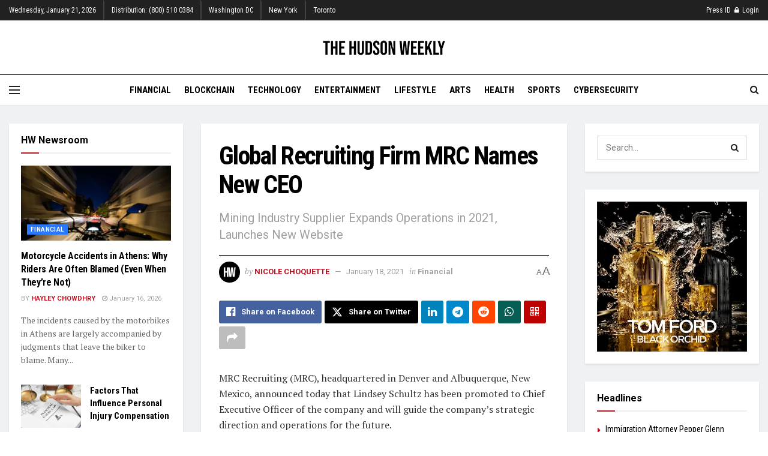

--- FILE ---
content_type: text/html; charset=UTF-8
request_url: https://hudsonweekly.com/global-recruiting-firm-mrc-names-new-ceo/
body_size: 34946
content:
<!doctype html>
<!--[if lt IE 7]> <html class="no-js lt-ie9 lt-ie8 lt-ie7" lang="en-US"> <![endif]-->
<!--[if IE 7]>    <html class="no-js lt-ie9 lt-ie8" lang="en-US"> <![endif]-->
<!--[if IE 8]>    <html class="no-js lt-ie9" lang="en-US"> <![endif]-->
<!--[if IE 9]>    <html class="no-js lt-ie10" lang="en-US"> <![endif]-->
<!--[if gt IE 8]><!--> <html class="no-js" lang="en-US"> <!--<![endif]-->
<head>
    <meta http-equiv="Content-Type" content="text/html; charset=UTF-8" />
    <meta name='viewport' content='width=device-width, initial-scale=1, user-scalable=yes' />
    <link rel="profile" href="http://gmpg.org/xfn/11" />
    <link rel="pingback" href="https://hudsonweekly.com/xmlrpc.php" />
    <title>Global Recruiting Firm MRC Names New CEO | The Hudson Weekly</title>
<meta property="og:type" content="article">
<meta property="og:title" content="Global Recruiting Firm MRC Names New CEO">
<meta property="og:site_name" content="The Hudson Weekly">
<meta property="og:description" content="MRC Recruiting (MRC), headquartered in Denver and Albuquerque, New Mexico, announced today that Lindsey Schultz has been promoted to Chief">
<meta property="og:url" content="https://hudsonweekly.com/global-recruiting-firm-mrc-names-new-ceo/">
<meta property="og:locale" content="en_US">
<meta property="article:published_time" content="2021-01-18T07:09:53-05:00">
<meta property="article:modified_time" content="2021-01-18T07:09:53-05:00">
<meta property="article:section" content="Financial">
<meta name="twitter:card" content="summary_large_image">
<meta name="twitter:title" content="Global Recruiting Firm MRC Names New CEO">
<meta name="twitter:description" content="MRC Recruiting (MRC), headquartered in Denver and Albuquerque, New Mexico, announced today that Lindsey Schultz has been promoted to Chief">
<meta name="twitter:url" content="https://hudsonweekly.com/global-recruiting-firm-mrc-names-new-ceo/">
<meta name="twitter:site" content="">
			<script type="text/javascript">
			  var jnews_ajax_url = '/?ajax-request=jnews'
			</script>
			<script type="text/javascript">;window.jnews=window.jnews||{},window.jnews.library=window.jnews.library||{},window.jnews.library=function(){"use strict";var e=this;e.win=window,e.doc=document,e.noop=function(){},e.globalBody=e.doc.getElementsByTagName("body")[0],e.globalBody=e.globalBody?e.globalBody:e.doc,e.win.jnewsDataStorage=e.win.jnewsDataStorage||{_storage:new WeakMap,put:function(e,t,n){this._storage.has(e)||this._storage.set(e,new Map),this._storage.get(e).set(t,n)},get:function(e,t){return this._storage.get(e).get(t)},has:function(e,t){return this._storage.has(e)&&this._storage.get(e).has(t)},remove:function(e,t){var n=this._storage.get(e).delete(t);return 0===!this._storage.get(e).size&&this._storage.delete(e),n}},e.windowWidth=function(){return e.win.innerWidth||e.docEl.clientWidth||e.globalBody.clientWidth},e.windowHeight=function(){return e.win.innerHeight||e.docEl.clientHeight||e.globalBody.clientHeight},e.requestAnimationFrame=e.win.requestAnimationFrame||e.win.webkitRequestAnimationFrame||e.win.mozRequestAnimationFrame||e.win.msRequestAnimationFrame||window.oRequestAnimationFrame||function(e){return setTimeout(e,1e3/60)},e.cancelAnimationFrame=e.win.cancelAnimationFrame||e.win.webkitCancelAnimationFrame||e.win.webkitCancelRequestAnimationFrame||e.win.mozCancelAnimationFrame||e.win.msCancelRequestAnimationFrame||e.win.oCancelRequestAnimationFrame||function(e){clearTimeout(e)},e.classListSupport="classList"in document.createElement("_"),e.hasClass=e.classListSupport?function(e,t){return e.classList.contains(t)}:function(e,t){return e.className.indexOf(t)>=0},e.addClass=e.classListSupport?function(t,n){e.hasClass(t,n)||t.classList.add(n)}:function(t,n){e.hasClass(t,n)||(t.className+=" "+n)},e.removeClass=e.classListSupport?function(t,n){e.hasClass(t,n)&&t.classList.remove(n)}:function(t,n){e.hasClass(t,n)&&(t.className=t.className.replace(n,""))},e.objKeys=function(e){var t=[];for(var n in e)Object.prototype.hasOwnProperty.call(e,n)&&t.push(n);return t},e.isObjectSame=function(e,t){var n=!0;return JSON.stringify(e)!==JSON.stringify(t)&&(n=!1),n},e.extend=function(){for(var e,t,n,o=arguments[0]||{},i=1,a=arguments.length;i<a;i++)if(null!==(e=arguments[i]))for(t in e)o!==(n=e[t])&&void 0!==n&&(o[t]=n);return o},e.dataStorage=e.win.jnewsDataStorage,e.isVisible=function(e){return 0!==e.offsetWidth&&0!==e.offsetHeight||e.getBoundingClientRect().length},e.getHeight=function(e){return e.offsetHeight||e.clientHeight||e.getBoundingClientRect().height},e.getWidth=function(e){return e.offsetWidth||e.clientWidth||e.getBoundingClientRect().width},e.supportsPassive=!1;try{var t=Object.defineProperty({},"passive",{get:function(){e.supportsPassive=!0}});"createEvent"in e.doc?e.win.addEventListener("test",null,t):"fireEvent"in e.doc&&e.win.attachEvent("test",null)}catch(e){}e.passiveOption=!!e.supportsPassive&&{passive:!0},e.setStorage=function(e,t){e="jnews-"+e;var n={expired:Math.floor(((new Date).getTime()+432e5)/1e3)};t=Object.assign(n,t);localStorage.setItem(e,JSON.stringify(t))},e.getStorage=function(e){e="jnews-"+e;var t=localStorage.getItem(e);return null!==t&&0<t.length?JSON.parse(localStorage.getItem(e)):{}},e.expiredStorage=function(){var t,n="jnews-";for(var o in localStorage)o.indexOf(n)>-1&&"undefined"!==(t=e.getStorage(o.replace(n,""))).expired&&t.expired<Math.floor((new Date).getTime()/1e3)&&localStorage.removeItem(o)},e.addEvents=function(t,n,o){for(var i in n){var a=["touchstart","touchmove"].indexOf(i)>=0&&!o&&e.passiveOption;"createEvent"in e.doc?t.addEventListener(i,n[i],a):"fireEvent"in e.doc&&t.attachEvent("on"+i,n[i])}},e.removeEvents=function(t,n){for(var o in n)"createEvent"in e.doc?t.removeEventListener(o,n[o]):"fireEvent"in e.doc&&t.detachEvent("on"+o,n[o])},e.triggerEvents=function(t,n,o){var i;o=o||{detail:null};return"createEvent"in e.doc?(!(i=e.doc.createEvent("CustomEvent")||new CustomEvent(n)).initCustomEvent||i.initCustomEvent(n,!0,!1,o),void t.dispatchEvent(i)):"fireEvent"in e.doc?((i=e.doc.createEventObject()).eventType=n,void t.fireEvent("on"+i.eventType,i)):void 0},e.getParents=function(t,n){void 0===n&&(n=e.doc);for(var o=[],i=t.parentNode,a=!1;!a;)if(i){var r=i;r.querySelectorAll(n).length?a=!0:(o.push(r),i=r.parentNode)}else o=[],a=!0;return o},e.forEach=function(e,t,n){for(var o=0,i=e.length;o<i;o++)t.call(n,e[o],o)},e.getText=function(e){return e.innerText||e.textContent},e.setText=function(e,t){var n="object"==typeof t?t.innerText||t.textContent:t;e.innerText&&(e.innerText=n),e.textContent&&(e.textContent=n)},e.httpBuildQuery=function(t){return e.objKeys(t).reduce(function t(n){var o=arguments.length>1&&void 0!==arguments[1]?arguments[1]:null;return function(i,a){var r=n[a];a=encodeURIComponent(a);var s=o?"".concat(o,"[").concat(a,"]"):a;return null==r||"function"==typeof r?(i.push("".concat(s,"=")),i):["number","boolean","string"].includes(typeof r)?(i.push("".concat(s,"=").concat(encodeURIComponent(r))),i):(i.push(e.objKeys(r).reduce(t(r,s),[]).join("&")),i)}}(t),[]).join("&")},e.get=function(t,n,o,i){return o="function"==typeof o?o:e.noop,e.ajax("GET",t,n,o,i)},e.post=function(t,n,o,i){return o="function"==typeof o?o:e.noop,e.ajax("POST",t,n,o,i)},e.ajax=function(t,n,o,i,a){var r=new XMLHttpRequest,s=n,c=e.httpBuildQuery(o);if(t=-1!=["GET","POST"].indexOf(t)?t:"GET",r.open(t,s+("GET"==t?"?"+c:""),!0),"POST"==t&&r.setRequestHeader("Content-type","application/x-www-form-urlencoded"),r.setRequestHeader("X-Requested-With","XMLHttpRequest"),r.onreadystatechange=function(){4===r.readyState&&200<=r.status&&300>r.status&&"function"==typeof i&&i.call(void 0,r.response)},void 0!==a&&!a){return{xhr:r,send:function(){r.send("POST"==t?c:null)}}}return r.send("POST"==t?c:null),{xhr:r}},e.scrollTo=function(t,n,o){function i(e,t,n){this.start=this.position(),this.change=e-this.start,this.currentTime=0,this.increment=20,this.duration=void 0===n?500:n,this.callback=t,this.finish=!1,this.animateScroll()}return Math.easeInOutQuad=function(e,t,n,o){return(e/=o/2)<1?n/2*e*e+t:-n/2*(--e*(e-2)-1)+t},i.prototype.stop=function(){this.finish=!0},i.prototype.move=function(t){e.doc.documentElement.scrollTop=t,e.globalBody.parentNode.scrollTop=t,e.globalBody.scrollTop=t},i.prototype.position=function(){return e.doc.documentElement.scrollTop||e.globalBody.parentNode.scrollTop||e.globalBody.scrollTop},i.prototype.animateScroll=function(){this.currentTime+=this.increment;var t=Math.easeInOutQuad(this.currentTime,this.start,this.change,this.duration);this.move(t),this.currentTime<this.duration&&!this.finish?e.requestAnimationFrame.call(e.win,this.animateScroll.bind(this)):this.callback&&"function"==typeof this.callback&&this.callback()},new i(t,n,o)},e.unwrap=function(t){var n,o=t;e.forEach(t,(function(e,t){n?n+=e:n=e})),o.replaceWith(n)},e.performance={start:function(e){performance.mark(e+"Start")},stop:function(e){performance.mark(e+"End"),performance.measure(e,e+"Start",e+"End")}},e.fps=function(){var t=0,n=0,o=0;!function(){var i=t=0,a=0,r=0,s=document.getElementById("fpsTable"),c=function(t){void 0===document.getElementsByTagName("body")[0]?e.requestAnimationFrame.call(e.win,(function(){c(t)})):document.getElementsByTagName("body")[0].appendChild(t)};null===s&&((s=document.createElement("div")).style.position="fixed",s.style.top="120px",s.style.left="10px",s.style.width="100px",s.style.height="20px",s.style.border="1px solid black",s.style.fontSize="11px",s.style.zIndex="100000",s.style.backgroundColor="white",s.id="fpsTable",c(s));var l=function(){o++,n=Date.now(),(a=(o/(r=(n-t)/1e3)).toPrecision(2))!=i&&(i=a,s.innerHTML=i+"fps"),1<r&&(t=n,o=0),e.requestAnimationFrame.call(e.win,l)};l()}()},e.instr=function(e,t){for(var n=0;n<t.length;n++)if(-1!==e.toLowerCase().indexOf(t[n].toLowerCase()))return!0},e.winLoad=function(t,n){function o(o){if("complete"===e.doc.readyState||"interactive"===e.doc.readyState)return!o||n?setTimeout(t,n||1):t(o),1}o()||e.addEvents(e.win,{load:o})},e.docReady=function(t,n){function o(o){if("complete"===e.doc.readyState||"interactive"===e.doc.readyState)return!o||n?setTimeout(t,n||1):t(o),1}o()||e.addEvents(e.doc,{DOMContentLoaded:o})},e.fireOnce=function(){e.docReady((function(){e.assets=e.assets||[],e.assets.length&&(e.boot(),e.load_assets())}),50)},e.boot=function(){e.length&&e.doc.querySelectorAll("style[media]").forEach((function(e){"not all"==e.getAttribute("media")&&e.removeAttribute("media")}))},e.create_js=function(t,n){var o=e.doc.createElement("script");switch(o.setAttribute("src",t),n){case"defer":o.setAttribute("defer",!0);break;case"async":o.setAttribute("async",!0);break;case"deferasync":o.setAttribute("defer",!0),o.setAttribute("async",!0)}e.globalBody.appendChild(o)},e.load_assets=function(){"object"==typeof e.assets&&e.forEach(e.assets.slice(0),(function(t,n){var o="";t.defer&&(o+="defer"),t.async&&(o+="async"),e.create_js(t.url,o);var i=e.assets.indexOf(t);i>-1&&e.assets.splice(i,1)})),e.assets=jnewsoption.au_scripts=window.jnewsads=[]},e.setCookie=function(e,t,n){var o="";if(n){var i=new Date;i.setTime(i.getTime()+24*n*60*60*1e3),o="; expires="+i.toUTCString()}document.cookie=e+"="+(t||"")+o+"; path=/"},e.getCookie=function(e){for(var t=e+"=",n=document.cookie.split(";"),o=0;o<n.length;o++){for(var i=n[o];" "==i.charAt(0);)i=i.substring(1,i.length);if(0==i.indexOf(t))return i.substring(t.length,i.length)}return null},e.eraseCookie=function(e){document.cookie=e+"=; Path=/; Expires=Thu, 01 Jan 1970 00:00:01 GMT;"},e.docReady((function(){e.globalBody=e.globalBody==e.doc?e.doc.getElementsByTagName("body")[0]:e.globalBody,e.globalBody=e.globalBody?e.globalBody:e.doc})),e.winLoad((function(){e.winLoad((function(){var t=!1;if(void 0!==window.jnewsadmin)if(void 0!==window.file_version_checker){var n=e.objKeys(window.file_version_checker);n.length?n.forEach((function(e){t||"10.0.4"===window.file_version_checker[e]||(t=!0)})):t=!0}else t=!0;t&&(window.jnewsHelper.getMessage(),window.jnewsHelper.getNotice())}),2500)}))},window.jnews.library=new window.jnews.library;</script><meta name="dc.title" content="Global Recruiting Firm MRC Names New CEO | The Hudson Weekly">
<meta name="dc.description" content="MRC Recruiting (MRC), headquartered in Denver and Albuquerque, New Mexico, announced today that Lindsey Schultz has been promoted to Chief Executive Officer of the company and will guide the company&#039;s strategic direction and operations for the future. MRC, formerly known as Management Resource Consulting, is one of the leading recruiting&hellip;">
<meta name="dc.relation" content="https://hudsonweekly.com/global-recruiting-firm-mrc-names-new-ceo/">
<meta name="dc.source" content="https://hudsonweekly.com/">
<meta name="dc.language" content="en_US">
<meta name="description" content="MRC Recruiting (MRC), headquartered in Denver and Albuquerque, New Mexico, announced today that Lindsey Schultz has been promoted to Chief Executive Officer of the company and will guide the company&#039;s strategic direction and operations for the future. MRC, formerly known as Management Resource Consulting, is one of the leading recruiting&hellip;">
<meta name="robots" content="index, follow, max-snippet:-1, max-image-preview:large, max-video-preview:-1">
<link rel="canonical" href="https://hudsonweekly.com/global-recruiting-firm-mrc-names-new-ceo/">
<meta property="og:url" content="https://hudsonweekly.com/global-recruiting-firm-mrc-names-new-ceo/">
<meta property="og:site_name" content="The Hudson Weekly">
<meta property="og:locale" content="en_US">
<meta property="og:type" content="article">
<meta property="og:title" content="Global Recruiting Firm MRC Names New CEO | The Hudson Weekly">
<meta property="og:description" content="MRC Recruiting (MRC), headquartered in Denver and Albuquerque, New Mexico, announced today that Lindsey Schultz has been promoted to Chief Executive Officer of the company and will guide the company&#039;s strategic direction and operations for the future. MRC, formerly known as Management Resource Consulting, is one of the leading recruiting&hellip;">
<meta property="og:image" content="https://hudsonweekly.com/wp-content/uploads/2020/07/cropped-HW-icon-512-4.png">
<meta property="og:image:secure_url" content="https://hudsonweekly.com/wp-content/uploads/2020/07/cropped-HW-icon-512-4.png">
<meta property="og:image:width" content="512">
<meta property="og:image:height" content="512">
<meta name="twitter:card" content="summary_large_image">
<meta name="twitter:site" content="ritzherald">
<meta name="twitter:creator" content="ritzherald">
<meta name="twitter:title" content="Global Recruiting Firm MRC Names New CEO | The Hudson Weekly">
<meta name="twitter:description" content="MRC Recruiting (MRC), headquartered in Denver and Albuquerque, New Mexico, announced today that Lindsey Schultz has been promoted to Chief Executive Officer of the company and will guide the company&#039;s strategic direction and operations for the future. MRC, formerly known as Management Resource Consulting, is one of the leading recruiting&hellip;">
<link rel='dns-prefetch' href='//stats.wp.com' />
<link rel='dns-prefetch' href='//fonts.googleapis.com' />
<link rel='preconnect' href='//i0.wp.com' />
<link rel='preconnect' href='//c0.wp.com' />
<link rel='preconnect' href='https://fonts.gstatic.com' />
<link rel="alternate" type="application/rss+xml" title="The Hudson Weekly &raquo; Feed" href="https://hudsonweekly.com/feed/" />
<link rel="alternate" type="application/rss+xml" title="The Hudson Weekly &raquo; Comments Feed" href="https://hudsonweekly.com/comments/feed/" />
		<link rel="alternate" title="oEmbed (JSON)" type="application/json+oembed" href="https://hudsonweekly.com/wp-json/oembed/1.0/embed?url=https%3A%2F%2Fhudsonweekly.com%2Fglobal-recruiting-firm-mrc-names-new-ceo%2F" />
<link rel="alternate" title="oEmbed (XML)" type="text/xml+oembed" href="https://hudsonweekly.com/wp-json/oembed/1.0/embed?url=https%3A%2F%2Fhudsonweekly.com%2Fglobal-recruiting-firm-mrc-names-new-ceo%2F&#038;format=xml" />
<style id='wp-img-auto-sizes-contain-inline-css' type='text/css'>
img:is([sizes=auto i],[sizes^="auto," i]){contain-intrinsic-size:3000px 1500px}
/*# sourceURL=wp-img-auto-sizes-contain-inline-css */
</style>
<style id='wp-emoji-styles-inline-css' type='text/css'>

	img.wp-smiley, img.emoji {
		display: inline !important;
		border: none !important;
		box-shadow: none !important;
		height: 1em !important;
		width: 1em !important;
		margin: 0 0.07em !important;
		vertical-align: -0.1em !important;
		background: none !important;
		padding: 0 !important;
	}
/*# sourceURL=wp-emoji-styles-inline-css */
</style>
<style id='wp-block-library-inline-css' type='text/css'>
:root{
  --wp-block-synced-color:#7a00df;
  --wp-block-synced-color--rgb:122, 0, 223;
  --wp-bound-block-color:var(--wp-block-synced-color);
  --wp-editor-canvas-background:#ddd;
  --wp-admin-theme-color:#007cba;
  --wp-admin-theme-color--rgb:0, 124, 186;
  --wp-admin-theme-color-darker-10:#006ba1;
  --wp-admin-theme-color-darker-10--rgb:0, 107, 160.5;
  --wp-admin-theme-color-darker-20:#005a87;
  --wp-admin-theme-color-darker-20--rgb:0, 90, 135;
  --wp-admin-border-width-focus:2px;
}
@media (min-resolution:192dpi){
  :root{
    --wp-admin-border-width-focus:1.5px;
  }
}
.wp-element-button{
  cursor:pointer;
}

:root .has-very-light-gray-background-color{
  background-color:#eee;
}
:root .has-very-dark-gray-background-color{
  background-color:#313131;
}
:root .has-very-light-gray-color{
  color:#eee;
}
:root .has-very-dark-gray-color{
  color:#313131;
}
:root .has-vivid-green-cyan-to-vivid-cyan-blue-gradient-background{
  background:linear-gradient(135deg, #00d084, #0693e3);
}
:root .has-purple-crush-gradient-background{
  background:linear-gradient(135deg, #34e2e4, #4721fb 50%, #ab1dfe);
}
:root .has-hazy-dawn-gradient-background{
  background:linear-gradient(135deg, #faaca8, #dad0ec);
}
:root .has-subdued-olive-gradient-background{
  background:linear-gradient(135deg, #fafae1, #67a671);
}
:root .has-atomic-cream-gradient-background{
  background:linear-gradient(135deg, #fdd79a, #004a59);
}
:root .has-nightshade-gradient-background{
  background:linear-gradient(135deg, #330968, #31cdcf);
}
:root .has-midnight-gradient-background{
  background:linear-gradient(135deg, #020381, #2874fc);
}
:root{
  --wp--preset--font-size--normal:16px;
  --wp--preset--font-size--huge:42px;
}

.has-regular-font-size{
  font-size:1em;
}

.has-larger-font-size{
  font-size:2.625em;
}

.has-normal-font-size{
  font-size:var(--wp--preset--font-size--normal);
}

.has-huge-font-size{
  font-size:var(--wp--preset--font-size--huge);
}

.has-text-align-center{
  text-align:center;
}

.has-text-align-left{
  text-align:left;
}

.has-text-align-right{
  text-align:right;
}

.has-fit-text{
  white-space:nowrap !important;
}

#end-resizable-editor-section{
  display:none;
}

.aligncenter{
  clear:both;
}

.items-justified-left{
  justify-content:flex-start;
}

.items-justified-center{
  justify-content:center;
}

.items-justified-right{
  justify-content:flex-end;
}

.items-justified-space-between{
  justify-content:space-between;
}

.screen-reader-text{
  border:0;
  clip-path:inset(50%);
  height:1px;
  margin:-1px;
  overflow:hidden;
  padding:0;
  position:absolute;
  width:1px;
  word-wrap:normal !important;
}

.screen-reader-text:focus{
  background-color:#ddd;
  clip-path:none;
  color:#444;
  display:block;
  font-size:1em;
  height:auto;
  left:5px;
  line-height:normal;
  padding:15px 23px 14px;
  text-decoration:none;
  top:5px;
  width:auto;
  z-index:100000;
}
html :where(.has-border-color){
  border-style:solid;
}

html :where([style*=border-top-color]){
  border-top-style:solid;
}

html :where([style*=border-right-color]){
  border-right-style:solid;
}

html :where([style*=border-bottom-color]){
  border-bottom-style:solid;
}

html :where([style*=border-left-color]){
  border-left-style:solid;
}

html :where([style*=border-width]){
  border-style:solid;
}

html :where([style*=border-top-width]){
  border-top-style:solid;
}

html :where([style*=border-right-width]){
  border-right-style:solid;
}

html :where([style*=border-bottom-width]){
  border-bottom-style:solid;
}

html :where([style*=border-left-width]){
  border-left-style:solid;
}
html :where(img[class*=wp-image-]){
  height:auto;
  max-width:100%;
}
:where(figure){
  margin:0 0 1em;
}

html :where(.is-position-sticky){
  --wp-admin--admin-bar--position-offset:var(--wp-admin--admin-bar--height, 0px);
}

@media screen and (max-width:600px){
  html :where(.is-position-sticky){
    --wp-admin--admin-bar--position-offset:0px;
  }
}

/*# sourceURL=wp-block-library-inline-css */
</style><style id='global-styles-inline-css' type='text/css'>
:root{--wp--preset--aspect-ratio--square: 1;--wp--preset--aspect-ratio--4-3: 4/3;--wp--preset--aspect-ratio--3-4: 3/4;--wp--preset--aspect-ratio--3-2: 3/2;--wp--preset--aspect-ratio--2-3: 2/3;--wp--preset--aspect-ratio--16-9: 16/9;--wp--preset--aspect-ratio--9-16: 9/16;--wp--preset--color--black: #000000;--wp--preset--color--cyan-bluish-gray: #abb8c3;--wp--preset--color--white: #ffffff;--wp--preset--color--pale-pink: #f78da7;--wp--preset--color--vivid-red: #cf2e2e;--wp--preset--color--luminous-vivid-orange: #ff6900;--wp--preset--color--luminous-vivid-amber: #fcb900;--wp--preset--color--light-green-cyan: #7bdcb5;--wp--preset--color--vivid-green-cyan: #00d084;--wp--preset--color--pale-cyan-blue: #8ed1fc;--wp--preset--color--vivid-cyan-blue: #0693e3;--wp--preset--color--vivid-purple: #9b51e0;--wp--preset--gradient--vivid-cyan-blue-to-vivid-purple: linear-gradient(135deg,rgb(6,147,227) 0%,rgb(155,81,224) 100%);--wp--preset--gradient--light-green-cyan-to-vivid-green-cyan: linear-gradient(135deg,rgb(122,220,180) 0%,rgb(0,208,130) 100%);--wp--preset--gradient--luminous-vivid-amber-to-luminous-vivid-orange: linear-gradient(135deg,rgb(252,185,0) 0%,rgb(255,105,0) 100%);--wp--preset--gradient--luminous-vivid-orange-to-vivid-red: linear-gradient(135deg,rgb(255,105,0) 0%,rgb(207,46,46) 100%);--wp--preset--gradient--very-light-gray-to-cyan-bluish-gray: linear-gradient(135deg,rgb(238,238,238) 0%,rgb(169,184,195) 100%);--wp--preset--gradient--cool-to-warm-spectrum: linear-gradient(135deg,rgb(74,234,220) 0%,rgb(151,120,209) 20%,rgb(207,42,186) 40%,rgb(238,44,130) 60%,rgb(251,105,98) 80%,rgb(254,248,76) 100%);--wp--preset--gradient--blush-light-purple: linear-gradient(135deg,rgb(255,206,236) 0%,rgb(152,150,240) 100%);--wp--preset--gradient--blush-bordeaux: linear-gradient(135deg,rgb(254,205,165) 0%,rgb(254,45,45) 50%,rgb(107,0,62) 100%);--wp--preset--gradient--luminous-dusk: linear-gradient(135deg,rgb(255,203,112) 0%,rgb(199,81,192) 50%,rgb(65,88,208) 100%);--wp--preset--gradient--pale-ocean: linear-gradient(135deg,rgb(255,245,203) 0%,rgb(182,227,212) 50%,rgb(51,167,181) 100%);--wp--preset--gradient--electric-grass: linear-gradient(135deg,rgb(202,248,128) 0%,rgb(113,206,126) 100%);--wp--preset--gradient--midnight: linear-gradient(135deg,rgb(2,3,129) 0%,rgb(40,116,252) 100%);--wp--preset--font-size--small: 13px;--wp--preset--font-size--medium: 20px;--wp--preset--font-size--large: 36px;--wp--preset--font-size--x-large: 42px;--wp--preset--spacing--20: 0.44rem;--wp--preset--spacing--30: 0.67rem;--wp--preset--spacing--40: 1rem;--wp--preset--spacing--50: 1.5rem;--wp--preset--spacing--60: 2.25rem;--wp--preset--spacing--70: 3.38rem;--wp--preset--spacing--80: 5.06rem;--wp--preset--shadow--natural: 6px 6px 9px rgba(0, 0, 0, 0.2);--wp--preset--shadow--deep: 12px 12px 50px rgba(0, 0, 0, 0.4);--wp--preset--shadow--sharp: 6px 6px 0px rgba(0, 0, 0, 0.2);--wp--preset--shadow--outlined: 6px 6px 0px -3px rgb(255, 255, 255), 6px 6px rgb(0, 0, 0);--wp--preset--shadow--crisp: 6px 6px 0px rgb(0, 0, 0);}:where(.is-layout-flex){gap: 0.5em;}:where(.is-layout-grid){gap: 0.5em;}body .is-layout-flex{display: flex;}.is-layout-flex{flex-wrap: wrap;align-items: center;}.is-layout-flex > :is(*, div){margin: 0;}body .is-layout-grid{display: grid;}.is-layout-grid > :is(*, div){margin: 0;}:where(.wp-block-columns.is-layout-flex){gap: 2em;}:where(.wp-block-columns.is-layout-grid){gap: 2em;}:where(.wp-block-post-template.is-layout-flex){gap: 1.25em;}:where(.wp-block-post-template.is-layout-grid){gap: 1.25em;}.has-black-color{color: var(--wp--preset--color--black) !important;}.has-cyan-bluish-gray-color{color: var(--wp--preset--color--cyan-bluish-gray) !important;}.has-white-color{color: var(--wp--preset--color--white) !important;}.has-pale-pink-color{color: var(--wp--preset--color--pale-pink) !important;}.has-vivid-red-color{color: var(--wp--preset--color--vivid-red) !important;}.has-luminous-vivid-orange-color{color: var(--wp--preset--color--luminous-vivid-orange) !important;}.has-luminous-vivid-amber-color{color: var(--wp--preset--color--luminous-vivid-amber) !important;}.has-light-green-cyan-color{color: var(--wp--preset--color--light-green-cyan) !important;}.has-vivid-green-cyan-color{color: var(--wp--preset--color--vivid-green-cyan) !important;}.has-pale-cyan-blue-color{color: var(--wp--preset--color--pale-cyan-blue) !important;}.has-vivid-cyan-blue-color{color: var(--wp--preset--color--vivid-cyan-blue) !important;}.has-vivid-purple-color{color: var(--wp--preset--color--vivid-purple) !important;}.has-black-background-color{background-color: var(--wp--preset--color--black) !important;}.has-cyan-bluish-gray-background-color{background-color: var(--wp--preset--color--cyan-bluish-gray) !important;}.has-white-background-color{background-color: var(--wp--preset--color--white) !important;}.has-pale-pink-background-color{background-color: var(--wp--preset--color--pale-pink) !important;}.has-vivid-red-background-color{background-color: var(--wp--preset--color--vivid-red) !important;}.has-luminous-vivid-orange-background-color{background-color: var(--wp--preset--color--luminous-vivid-orange) !important;}.has-luminous-vivid-amber-background-color{background-color: var(--wp--preset--color--luminous-vivid-amber) !important;}.has-light-green-cyan-background-color{background-color: var(--wp--preset--color--light-green-cyan) !important;}.has-vivid-green-cyan-background-color{background-color: var(--wp--preset--color--vivid-green-cyan) !important;}.has-pale-cyan-blue-background-color{background-color: var(--wp--preset--color--pale-cyan-blue) !important;}.has-vivid-cyan-blue-background-color{background-color: var(--wp--preset--color--vivid-cyan-blue) !important;}.has-vivid-purple-background-color{background-color: var(--wp--preset--color--vivid-purple) !important;}.has-black-border-color{border-color: var(--wp--preset--color--black) !important;}.has-cyan-bluish-gray-border-color{border-color: var(--wp--preset--color--cyan-bluish-gray) !important;}.has-white-border-color{border-color: var(--wp--preset--color--white) !important;}.has-pale-pink-border-color{border-color: var(--wp--preset--color--pale-pink) !important;}.has-vivid-red-border-color{border-color: var(--wp--preset--color--vivid-red) !important;}.has-luminous-vivid-orange-border-color{border-color: var(--wp--preset--color--luminous-vivid-orange) !important;}.has-luminous-vivid-amber-border-color{border-color: var(--wp--preset--color--luminous-vivid-amber) !important;}.has-light-green-cyan-border-color{border-color: var(--wp--preset--color--light-green-cyan) !important;}.has-vivid-green-cyan-border-color{border-color: var(--wp--preset--color--vivid-green-cyan) !important;}.has-pale-cyan-blue-border-color{border-color: var(--wp--preset--color--pale-cyan-blue) !important;}.has-vivid-cyan-blue-border-color{border-color: var(--wp--preset--color--vivid-cyan-blue) !important;}.has-vivid-purple-border-color{border-color: var(--wp--preset--color--vivid-purple) !important;}.has-vivid-cyan-blue-to-vivid-purple-gradient-background{background: var(--wp--preset--gradient--vivid-cyan-blue-to-vivid-purple) !important;}.has-light-green-cyan-to-vivid-green-cyan-gradient-background{background: var(--wp--preset--gradient--light-green-cyan-to-vivid-green-cyan) !important;}.has-luminous-vivid-amber-to-luminous-vivid-orange-gradient-background{background: var(--wp--preset--gradient--luminous-vivid-amber-to-luminous-vivid-orange) !important;}.has-luminous-vivid-orange-to-vivid-red-gradient-background{background: var(--wp--preset--gradient--luminous-vivid-orange-to-vivid-red) !important;}.has-very-light-gray-to-cyan-bluish-gray-gradient-background{background: var(--wp--preset--gradient--very-light-gray-to-cyan-bluish-gray) !important;}.has-cool-to-warm-spectrum-gradient-background{background: var(--wp--preset--gradient--cool-to-warm-spectrum) !important;}.has-blush-light-purple-gradient-background{background: var(--wp--preset--gradient--blush-light-purple) !important;}.has-blush-bordeaux-gradient-background{background: var(--wp--preset--gradient--blush-bordeaux) !important;}.has-luminous-dusk-gradient-background{background: var(--wp--preset--gradient--luminous-dusk) !important;}.has-pale-ocean-gradient-background{background: var(--wp--preset--gradient--pale-ocean) !important;}.has-electric-grass-gradient-background{background: var(--wp--preset--gradient--electric-grass) !important;}.has-midnight-gradient-background{background: var(--wp--preset--gradient--midnight) !important;}.has-small-font-size{font-size: var(--wp--preset--font-size--small) !important;}.has-medium-font-size{font-size: var(--wp--preset--font-size--medium) !important;}.has-large-font-size{font-size: var(--wp--preset--font-size--large) !important;}.has-x-large-font-size{font-size: var(--wp--preset--font-size--x-large) !important;}
/*# sourceURL=global-styles-inline-css */
</style>
<style id='core-block-supports-inline-css' type='text/css'>
/**
 * Core styles: block-supports
 */

/*# sourceURL=core-block-supports-inline-css */
</style>

<style id='classic-theme-styles-inline-css' type='text/css'>
/**
 * These rules are needed for backwards compatibility.
 * They should match the button element rules in the base theme.json file.
 */
.wp-block-button__link {
	color: #ffffff;
	background-color: #32373c;
	border-radius: 9999px; /* 100% causes an oval, but any explicit but really high value retains the pill shape. */

	/* This needs a low specificity so it won't override the rules from the button element if defined in theme.json. */
	box-shadow: none;
	text-decoration: none;

	/* The extra 2px are added to size solids the same as the outline versions.*/
	padding: calc(0.667em + 2px) calc(1.333em + 2px);

	font-size: 1.125em;
}

.wp-block-file__button {
	background: #32373c;
	color: #ffffff;
	text-decoration: none;
}

/*# sourceURL=/wp-includes/css/classic-themes.css */
</style>
<link rel='stylesheet' id='gn-frontend-gnfollow-style-css' href='https://hudsonweekly.com/wp-content/plugins/gn-publisher/assets/css/gn-frontend-gnfollow.css?ver=1.5.26' type='text/css' media='all' />
<link rel='stylesheet' id='jnews-video-css' href='https://hudsonweekly.com/wp-content/plugins/jnews-video/assets/css/plugin.css?ver=12.0.1' type='text/css' media='all' />
<link rel='stylesheet' id='tiny-slider-css' href='https://hudsonweekly.com/wp-content/themes/jnews/assets/js/tiny-slider/tiny-slider.css?ver=12.0.3' type='text/css' media='all' />
<link rel='stylesheet' id='jnews-global-slider-css' href='https://hudsonweekly.com/wp-content/themes/jnews/assets/css/slider/jnewsglobalslider.css?ver=12.0.3' type='text/css' media='all' />
<link rel='stylesheet' id='jnews-split-css' href='https://hudsonweekly.com/wp-content/plugins/jnews-split/assets/css/splitpost.css' type='text/css' media='' />
<link rel='stylesheet' id='jnews-split-toc-css' href='https://hudsonweekly.com/wp-content/plugins/jnews-split/assets/css/splitpost-toc.css' type='text/css' media='' />
<link rel='stylesheet' id='js_composer_front-css' href='https://hudsonweekly.com/wp-content/plugins/js_composer/assets/css/js_composer.min.css?ver=8.7.2' type='text/css' media='all' />
<link rel='stylesheet' id='jeg_customizer_font-css' href='//fonts.googleapis.com/css?family=Roboto%3Aregular%2C700%7CRoboto+Condensed%3Aregular%2C700%7CPT+Serif%3Aregular%2Citalic%2C700%2C700italic&#038;display=swap&#038;ver=1.3.2' type='text/css' media='all' />
<link rel='stylesheet' id='font-awesome-css' href='https://hudsonweekly.com/wp-content/themes/jnews/assets/fonts/font-awesome/font-awesome.min.css?ver=12.0.3' type='text/css' media='all' />
<link rel='stylesheet' id='jnews-icon-css' href='https://hudsonweekly.com/wp-content/themes/jnews/assets/fonts/jegicon/jegicon.css?ver=12.0.3' type='text/css' media='all' />
<link rel='stylesheet' id='jscrollpane-css' href='https://hudsonweekly.com/wp-content/themes/jnews/assets/css/jquery.jscrollpane.css?ver=12.0.3' type='text/css' media='all' />
<link rel='stylesheet' id='oknav-css' href='https://hudsonweekly.com/wp-content/themes/jnews/assets/css/okayNav.css?ver=12.0.3' type='text/css' media='all' />
<link rel='stylesheet' id='magnific-popup-css' href='https://hudsonweekly.com/wp-content/themes/jnews/assets/css/magnific-popup.css?ver=12.0.3' type='text/css' media='all' />
<link rel='stylesheet' id='chosen-css' href='https://hudsonweekly.com/wp-content/themes/jnews/assets/css/chosen/chosen.css?ver=12.0.3' type='text/css' media='all' />
<link rel='stylesheet' id='jnews-main-css' href='https://hudsonweekly.com/wp-content/themes/jnews/assets/css/main.css?ver=12.0.3' type='text/css' media='all' />
<link rel='stylesheet' id='jnews-pages-css' href='https://hudsonweekly.com/wp-content/themes/jnews/assets/css/pages.css?ver=12.0.3' type='text/css' media='all' />
<link rel='stylesheet' id='jnews-single-css' href='https://hudsonweekly.com/wp-content/themes/jnews/assets/css/single.css?ver=12.0.3' type='text/css' media='all' />
<link rel='stylesheet' id='jnews-responsive-css' href='https://hudsonweekly.com/wp-content/themes/jnews/assets/css/responsive.css?ver=12.0.3' type='text/css' media='all' />
<link rel='stylesheet' id='jnews-pb-temp-css' href='https://hudsonweekly.com/wp-content/themes/jnews/assets/css/pb-temp.css?ver=12.0.3' type='text/css' media='all' />
<link rel='stylesheet' id='jnews-js-composer-css' href='https://hudsonweekly.com/wp-content/themes/jnews/assets/css/js-composer-frontend.css?ver=12.0.3' type='text/css' media='all' />
<link rel='stylesheet' id='jnews-style-css' href='https://hudsonweekly.com/wp-content/themes/jnews/style.css?ver=12.0.3' type='text/css' media='all' />
<link rel='stylesheet' id='jnews-darkmode-css' href='https://hudsonweekly.com/wp-content/themes/jnews/assets/css/darkmode.css?ver=12.0.3' type='text/css' media='all' />
<link rel='stylesheet' id='jnews-video-darkmode-css' href='https://hudsonweekly.com/wp-content/plugins/jnews-video/assets/css/darkmode.css?ver=12.0.1' type='text/css' media='all' />
<link rel='stylesheet' id='jnews-instagram-css' href='https://hudsonweekly.com/wp-content/plugins/jnews-instagram/assets/css/plugin.css?ver=12.0.0' type='text/css' media='all' />
<link rel='stylesheet' id='jnews-select-share-css' href='https://hudsonweekly.com/wp-content/plugins/jnews-social-share/assets/css/plugin.css' type='text/css' media='all' />
<script type="text/javascript" src="https://c0.wp.com/c/6.9/wp-includes/js/jquery/jquery.js" id="jquery-core-js"></script>
<script type="text/javascript" src="https://c0.wp.com/c/6.9/wp-includes/js/jquery/jquery-migrate.js" id="jquery-migrate-js"></script>
<script type="text/javascript" src="https://hudsonweekly.com/wp-content/themes/jnews/assets/js/tiny-slider/tiny-slider.js?ver=12.0.3" id="tiny-slider-js"></script>
<script type="text/javascript" src="https://hudsonweekly.com/wp-content/themes/jnews/assets/js/tiny-slider/tiny-slider-noconflict.js?ver=12.0.3" id="tiny-slider-noconflict-js"></script>
<script type="text/javascript" src="//hudsonweekly.com/wp-content/uploads/jnews/gtag/gtag.js?ver=1768952705" id="jnews-google-tag-manager-js" defer></script>
<script type="text/javascript" id="jnews-google-tag-manager-js-after">
/* <![CDATA[ */
				window.addEventListener('DOMContentLoaded', function() {
					(function() {
						window.dataLayer = window.dataLayer || [];
						function gtag(){dataLayer.push(arguments);}
						gtag('js', new Date());
						gtag('config', 'G-YFBL24FXK0');
					})();
				});
				
//# sourceURL=jnews-google-tag-manager-js-after
/* ]]> */
</script>
<script></script><link rel="https://api.w.org/" href="https://hudsonweekly.com/wp-json/" /><link rel="alternate" title="JSON" type="application/json" href="https://hudsonweekly.com/wp-json/wp/v2/posts/1847" /><link rel="EditURI" type="application/rsd+xml" title="RSD" href="https://hudsonweekly.com/xmlrpc.php?rsd" />
<meta name="generator" content="WordPress 6.9" />
<link rel='shortlink' href='https://hudsonweekly.com/?p=1847' />
	<style>img#wpstats{display:none}</style>
		<meta name="generator" content="Powered by WPBakery Page Builder - drag and drop page builder for WordPress."/>
<meta name="generator" content="Powered by Slider Revolution 6.7.21 - responsive, Mobile-Friendly Slider Plugin for WordPress with comfortable drag and drop interface." />
<script type='application/ld+json'>{"@context":"http:\/\/schema.org","@type":"Organization","@id":"https:\/\/hudsonweekly.com\/#organization","url":"https:\/\/hudsonweekly.com\/","name":"The Hudson Weekly","logo":{"@type":"ImageObject","url":"https:\/\/hudsonweekly.com\/wp-content\/uploads\/2020\/09\/HW-identity-H45.png"},"sameAs":[],"contactPoint":{"@type":"ContactPoint","telephone":"+1-800-510-0384","contactType":"customer service","areaServed":["US","CA"]}}</script>
<script type='application/ld+json'>{"@context":"http:\/\/schema.org","@type":"WebSite","@id":"https:\/\/hudsonweekly.com\/#website","url":"https:\/\/hudsonweekly.com\/","name":"The Hudson Weekly","potentialAction":{"@type":"SearchAction","target":"https:\/\/hudsonweekly.com\/?s={search_term_string}","query-input":"required name=search_term_string"}}</script>
<link rel="icon" href="https://i0.wp.com/hudsonweekly.com/wp-content/uploads/2020/07/cropped-HW-icon-512-4.png?fit=32%2C32&#038;ssl=1" sizes="32x32" />
<link rel="icon" href="https://i0.wp.com/hudsonweekly.com/wp-content/uploads/2020/07/cropped-HW-icon-512-4.png?fit=192%2C192&#038;ssl=1" sizes="192x192" />
<link rel="apple-touch-icon" href="https://i0.wp.com/hudsonweekly.com/wp-content/uploads/2020/07/cropped-HW-icon-512-4.png?fit=180%2C180&#038;ssl=1" />
<meta name="msapplication-TileImage" content="https://i0.wp.com/hudsonweekly.com/wp-content/uploads/2020/07/cropped-HW-icon-512-4.png?fit=270%2C270&#038;ssl=1" />
<script>function setREVStartSize(e){
			//window.requestAnimationFrame(function() {
				window.RSIW = window.RSIW===undefined ? window.innerWidth : window.RSIW;
				window.RSIH = window.RSIH===undefined ? window.innerHeight : window.RSIH;
				try {
					var pw = document.getElementById(e.c).parentNode.offsetWidth,
						newh;
					pw = pw===0 || isNaN(pw) || (e.l=="fullwidth" || e.layout=="fullwidth") ? window.RSIW : pw;
					e.tabw = e.tabw===undefined ? 0 : parseInt(e.tabw);
					e.thumbw = e.thumbw===undefined ? 0 : parseInt(e.thumbw);
					e.tabh = e.tabh===undefined ? 0 : parseInt(e.tabh);
					e.thumbh = e.thumbh===undefined ? 0 : parseInt(e.thumbh);
					e.tabhide = e.tabhide===undefined ? 0 : parseInt(e.tabhide);
					e.thumbhide = e.thumbhide===undefined ? 0 : parseInt(e.thumbhide);
					e.mh = e.mh===undefined || e.mh=="" || e.mh==="auto" ? 0 : parseInt(e.mh,0);
					if(e.layout==="fullscreen" || e.l==="fullscreen")
						newh = Math.max(e.mh,window.RSIH);
					else{
						e.gw = Array.isArray(e.gw) ? e.gw : [e.gw];
						for (var i in e.rl) if (e.gw[i]===undefined || e.gw[i]===0) e.gw[i] = e.gw[i-1];
						e.gh = e.el===undefined || e.el==="" || (Array.isArray(e.el) && e.el.length==0)? e.gh : e.el;
						e.gh = Array.isArray(e.gh) ? e.gh : [e.gh];
						for (var i in e.rl) if (e.gh[i]===undefined || e.gh[i]===0) e.gh[i] = e.gh[i-1];
											
						var nl = new Array(e.rl.length),
							ix = 0,
							sl;
						e.tabw = e.tabhide>=pw ? 0 : e.tabw;
						e.thumbw = e.thumbhide>=pw ? 0 : e.thumbw;
						e.tabh = e.tabhide>=pw ? 0 : e.tabh;
						e.thumbh = e.thumbhide>=pw ? 0 : e.thumbh;
						for (var i in e.rl) nl[i] = e.rl[i]<window.RSIW ? 0 : e.rl[i];
						sl = nl[0];
						for (var i in nl) if (sl>nl[i] && nl[i]>0) { sl = nl[i]; ix=i;}
						var m = pw>(e.gw[ix]+e.tabw+e.thumbw) ? 1 : (pw-(e.tabw+e.thumbw)) / (e.gw[ix]);
						newh =  (e.gh[ix] * m) + (e.tabh + e.thumbh);
					}
					var el = document.getElementById(e.c);
					if (el!==null && el) el.style.height = newh+"px";
					el = document.getElementById(e.c+"_wrapper");
					if (el!==null && el) {
						el.style.height = newh+"px";
						el.style.display = "block";
					}
				} catch(e){
					console.log("Failure at Presize of Slider:" + e)
				}
			//});
		  };</script>

<script async src='https://www.googletagmanager.com/gtag/js?id=G-YFBL24FXK0'></script><script>
window.dataLayer = window.dataLayer || [];
function gtag(){dataLayer.push(arguments);}gtag('js', new Date());
gtag('set', 'cookie_domain', 'auto');
gtag('set', 'cookie_flags', 'SameSite=None;Secure');

 gtag('config', 'G-YFBL24FXK0' , {});

</script>
<style type="text/css" data-type="vc_shortcodes-custom-css">.vc_custom_1534217996078{padding-top: 60px !important;padding-bottom: 20px !important;background-color: #ffffff !important;}.vc_custom_1534131078981{padding-bottom: 22px !important;background-color: #ffffff !important;}.vc_custom_1767514327419{margin-bottom: 0px !important;}</style><noscript><style> .wpb_animate_when_almost_visible { opacity: 1; }</style></noscript><link rel='stylesheet' id='jnews-scheme-css' href='https://hudsonweekly.com/wp-content/themes/jnews/data/import/citynews/scheme.css?ver=12.0.3' type='text/css' media='all' />
<link rel='stylesheet' id='rs-plugin-settings-css' href='//hudsonweekly.com/wp-content/plugins/revslider/sr6/assets/css/rs6.css?ver=6.7.21' type='text/css' media='all' />
<style id='rs-plugin-settings-inline-css' type='text/css'>
#rs-demo-id {}
/*# sourceURL=rs-plugin-settings-inline-css */
</style>
</head>
<body class="wp-singular post-template-default single single-post postid-1847 single-format-standard wp-embed-responsive wp-theme-jnews jeg_toggle_light jeg_single_tpl_1 jnews jnews_boxed_container jnews_boxed_container_shadow jsc_normal wpb-js-composer js-comp-ver-8.7.2 vc_responsive">

    
    
    <div class="jeg_ad jeg_ad_top jnews_header_top_ads">
        <div class='ads-wrapper  '></div>    </div>

    <!-- The Main Wrapper
    ============================================= -->
    <div class="jeg_viewport">

        
        <div class="jeg_header_wrapper">
            <div class="jeg_header_instagram_wrapper">
    </div>

<!-- HEADER -->
<div class="jeg_header full">
    <div class="jeg_topbar jeg_container jeg_navbar_wrapper dark">
    <div class="container">
        <div class="jeg_nav_row">
            
                <div class="jeg_nav_col jeg_nav_left  jeg_nav_grow">
                    <div class="item_wrap jeg_nav_alignleft">
                        <div class="jeg_nav_item jeg_top_date">
    Wednesday, January 21, 2026</div><div class="jeg_separator separator1"></div><div class="jeg_nav_item jeg_nav_html">
	Distribution: (800) 510 0384</div><div class="jeg_separator separator2"></div><div class="jeg_nav_item jeg_nav_html">
	Washington DC</div><div class="jeg_separator separator3"></div><div class="jeg_nav_item jeg_nav_html">
	New York</div><div class="jeg_separator separator4"></div><div class="jeg_nav_item jeg_nav_html">
	Toronto</div>                    </div>
                </div>

                
                <div class="jeg_nav_col jeg_nav_center  jeg_nav_normal">
                    <div class="item_wrap jeg_nav_alignleft">
                        <div class="jeg_nav_item jeg_nav_html">
	Press ID  </div>                    </div>
                </div>

                
                <div class="jeg_nav_col jeg_nav_right  jeg_nav_normal">
                    <div class="item_wrap jeg_nav_alignright">
                        <div class="jeg_nav_item jeg_nav_account">
    <ul class="jeg_accountlink jeg_menu">
        <li><a href="#jeg_loginform" aria-label="Login popup button" class="jeg_popuplink"><i class="fa fa-lock"></i> Login</a></li>    </ul>
</div>                    </div>
                </div>

                        </div>
    </div>
</div><!-- /.jeg_container --><div class="jeg_midbar jeg_container jeg_navbar_wrapper normal">
    <div class="container">
        <div class="jeg_nav_row">
            
                <div class="jeg_nav_col jeg_nav_left jeg_nav_grow">
                    <div class="item_wrap jeg_nav_alignleft">
                                            </div>
                </div>

                
                <div class="jeg_nav_col jeg_nav_center jeg_nav_normal">
                    <div class="item_wrap jeg_nav_aligncenter">
                        <div class="jeg_nav_item jeg_logo jeg_desktop_logo">
			<div class="site-title">
			<a href="https://hudsonweekly.com/" aria-label="Visit Homepage" style="padding: 0px 0px 0px 0px;">
				<img class='jeg_logo_img' src="https://hudsonweekly.com/wp-content/uploads/2020/08/HW-identity-H25.png" srcset="https://hudsonweekly.com/wp-content/uploads/2020/08/HW-identity-H25.png 1x, https://hudsonweekly.com/wp-content/uploads/2020/09/HW-identity-H45.png 2x" alt="The Hudson Weekly"data-light-src="https://hudsonweekly.com/wp-content/uploads/2020/08/HW-identity-H25.png" data-light-srcset="https://hudsonweekly.com/wp-content/uploads/2020/08/HW-identity-H25.png 1x, https://hudsonweekly.com/wp-content/uploads/2020/09/HW-identity-H45.png 2x" data-dark-src="" data-dark-srcset=" 1x,  2x"width="204" height="25">			</a>
		</div>
	</div>
                    </div>
                </div>

                
                <div class="jeg_nav_col jeg_nav_right jeg_nav_grow">
                    <div class="item_wrap jeg_nav_alignright">
                                            </div>
                </div>

                        </div>
    </div>
</div><div class="jeg_bottombar jeg_navbar jeg_container jeg_navbar_wrapper jeg_navbar_normal jeg_navbar_normal">
    <div class="container">
        <div class="jeg_nav_row">
            
                <div class="jeg_nav_col jeg_nav_left jeg_nav_grow">
                    <div class="item_wrap jeg_nav_alignleft">
                        <div class="jeg_nav_item jeg_nav_icon">
    <a href="#" aria-label="Show Menu" class="toggle_btn jeg_mobile_toggle">
    	<span></span><span></span><span></span>
    </a>
</div>                    </div>
                </div>

                
                <div class="jeg_nav_col jeg_nav_center jeg_nav_normal">
                    <div class="item_wrap jeg_nav_aligncenter">
                        <div class="jeg_nav_item jeg_main_menu_wrapper">
<div class="jeg_mainmenu_wrap"><ul class="jeg_menu jeg_main_menu jeg_menu_style_1" data-animation="animate"><li id="menu-item-326" class="menu-item menu-item-type-taxonomy menu-item-object-category current-post-ancestor current-menu-parent current-post-parent menu-item-326 bgnav" data-item-row="default" ><a href="https://hudsonweekly.com/financial/">Financial</a></li>
<li id="menu-item-324" class="menu-item menu-item-type-taxonomy menu-item-object-category menu-item-324 bgnav" data-item-row="default" ><a href="https://hudsonweekly.com/blockchain/">Blockchain</a></li>
<li id="menu-item-325" class="menu-item menu-item-type-taxonomy menu-item-object-category menu-item-325 bgnav" data-item-row="default" ><a href="https://hudsonweekly.com/technology/">Technology</a></li>
<li id="menu-item-321" class="menu-item menu-item-type-taxonomy menu-item-object-category menu-item-321 bgnav" data-item-row="default" ><a href="https://hudsonweekly.com/entertainment/">Entertainment</a></li>
<li id="menu-item-319" class="menu-item menu-item-type-taxonomy menu-item-object-category menu-item-319 bgnav" data-item-row="default" ><a href="https://hudsonweekly.com/lifestyle/">Lifestyle</a></li>
<li id="menu-item-327" class="menu-item menu-item-type-taxonomy menu-item-object-category menu-item-327 bgnav" data-item-row="default" ><a href="https://hudsonweekly.com/arts/">Arts</a></li>
<li id="menu-item-323" class="menu-item menu-item-type-taxonomy menu-item-object-category menu-item-323 bgnav" data-item-row="default" ><a href="https://hudsonweekly.com/health/">Health</a></li>
<li id="menu-item-328" class="menu-item menu-item-type-taxonomy menu-item-object-category menu-item-328 bgnav" data-item-row="default" ><a href="https://hudsonweekly.com/sports/">Sports</a></li>
<li id="menu-item-322" class="menu-item menu-item-type-taxonomy menu-item-object-category menu-item-322 bgnav" data-item-row="default" ><a href="https://hudsonweekly.com/cybersecurity/">Cybersecurity</a></li>
</ul></div></div>
                    </div>
                </div>

                
                <div class="jeg_nav_col jeg_nav_right jeg_nav_grow">
                    <div class="item_wrap jeg_nav_alignright">
                        <!-- Search Icon -->
<div class="jeg_nav_item jeg_search_wrapper search_icon jeg_search_popup_expand">
    <a href="#" class="jeg_search_toggle" aria-label="Search Button"><i class="fa fa-search"></i></a>
    <form action="https://hudsonweekly.com/" method="get" class="jeg_search_form" target="_top">
    <input name="s" class="jeg_search_input" placeholder="Search..." type="text" value="" autocomplete="off">
	<button aria-label="Search Button" type="submit" class="jeg_search_button btn"><i class="fa fa-search"></i></button>
</form>
<!-- jeg_search_hide with_result no_result -->
<div class="jeg_search_result jeg_search_hide with_result">
    <div class="search-result-wrapper">
    </div>
    <div class="search-link search-noresult">
        No Result    </div>
    <div class="search-link search-all-button">
        <i class="fa fa-search"></i> View All Result    </div>
</div></div>                    </div>
                </div>

                        </div>
    </div>
</div></div><!-- /.jeg_header -->        </div>

        <div class="jeg_header_sticky">
            <div class="sticky_blankspace"></div>
<div class="jeg_header full">
    <div class="jeg_container">
        <div data-mode="scroll" class="jeg_stickybar jeg_navbar jeg_navbar_wrapper jeg_navbar_normal jeg_navbar_normal">
            <div class="container">
    <div class="jeg_nav_row">
        
            <div class="jeg_nav_col jeg_nav_left jeg_nav_grow">
                <div class="item_wrap jeg_nav_alignleft">
                    <div class="jeg_nav_item jeg_nav_icon">
    <a href="#" aria-label="Show Menu" class="toggle_btn jeg_mobile_toggle">
    	<span></span><span></span><span></span>
    </a>
</div>                </div>
            </div>

            
            <div class="jeg_nav_col jeg_nav_center jeg_nav_normal">
                <div class="item_wrap jeg_nav_aligncenter">
                    <div class="jeg_nav_item jeg_main_menu_wrapper">
<div class="jeg_mainmenu_wrap"><ul class="jeg_menu jeg_main_menu jeg_menu_style_1" data-animation="animate"><li id="menu-item-326" class="menu-item menu-item-type-taxonomy menu-item-object-category current-post-ancestor current-menu-parent current-post-parent menu-item-326 bgnav" data-item-row="default" ><a href="https://hudsonweekly.com/financial/">Financial</a></li>
<li id="menu-item-324" class="menu-item menu-item-type-taxonomy menu-item-object-category menu-item-324 bgnav" data-item-row="default" ><a href="https://hudsonweekly.com/blockchain/">Blockchain</a></li>
<li id="menu-item-325" class="menu-item menu-item-type-taxonomy menu-item-object-category menu-item-325 bgnav" data-item-row="default" ><a href="https://hudsonweekly.com/technology/">Technology</a></li>
<li id="menu-item-321" class="menu-item menu-item-type-taxonomy menu-item-object-category menu-item-321 bgnav" data-item-row="default" ><a href="https://hudsonweekly.com/entertainment/">Entertainment</a></li>
<li id="menu-item-319" class="menu-item menu-item-type-taxonomy menu-item-object-category menu-item-319 bgnav" data-item-row="default" ><a href="https://hudsonweekly.com/lifestyle/">Lifestyle</a></li>
<li id="menu-item-327" class="menu-item menu-item-type-taxonomy menu-item-object-category menu-item-327 bgnav" data-item-row="default" ><a href="https://hudsonweekly.com/arts/">Arts</a></li>
<li id="menu-item-323" class="menu-item menu-item-type-taxonomy menu-item-object-category menu-item-323 bgnav" data-item-row="default" ><a href="https://hudsonweekly.com/health/">Health</a></li>
<li id="menu-item-328" class="menu-item menu-item-type-taxonomy menu-item-object-category menu-item-328 bgnav" data-item-row="default" ><a href="https://hudsonweekly.com/sports/">Sports</a></li>
<li id="menu-item-322" class="menu-item menu-item-type-taxonomy menu-item-object-category menu-item-322 bgnav" data-item-row="default" ><a href="https://hudsonweekly.com/cybersecurity/">Cybersecurity</a></li>
</ul></div></div>
                </div>
            </div>

            
            <div class="jeg_nav_col jeg_nav_right jeg_nav_grow">
                <div class="item_wrap jeg_nav_alignright">
                    <!-- Search Icon -->
<div class="jeg_nav_item jeg_search_wrapper search_icon jeg_search_popup_expand">
    <a href="#" class="jeg_search_toggle" aria-label="Search Button"><i class="fa fa-search"></i></a>
    <form action="https://hudsonweekly.com/" method="get" class="jeg_search_form" target="_top">
    <input name="s" class="jeg_search_input" placeholder="Search..." type="text" value="" autocomplete="off">
	<button aria-label="Search Button" type="submit" class="jeg_search_button btn"><i class="fa fa-search"></i></button>
</form>
<!-- jeg_search_hide with_result no_result -->
<div class="jeg_search_result jeg_search_hide with_result">
    <div class="search-result-wrapper">
    </div>
    <div class="search-link search-noresult">
        No Result    </div>
    <div class="search-link search-all-button">
        <i class="fa fa-search"></i> View All Result    </div>
</div></div>                </div>
            </div>

                </div>
</div>        </div>
    </div>
</div>
        </div>

        <div class="jeg_navbar_mobile_wrapper">
            <div class="jeg_navbar_mobile" data-mode="scroll">
    <div class="jeg_mobile_bottombar jeg_mobile_midbar jeg_container normal">
    <div class="container">
        <div class="jeg_nav_row">
            
                <div class="jeg_nav_col jeg_nav_left jeg_nav_normal">
                    <div class="item_wrap jeg_nav_alignleft">
                        <div class="jeg_nav_item">
    <a href="#" aria-label="Show Menu" class="toggle_btn jeg_mobile_toggle"><i class="fa fa-bars"></i></a>
</div>                    </div>
                </div>

                
                <div class="jeg_nav_col jeg_nav_center jeg_nav_grow">
                    <div class="item_wrap jeg_nav_aligncenter">
                        <div class="jeg_nav_item jeg_mobile_logo">
			<div class="site-title">
			<a href="https://hudsonweekly.com/" aria-label="Visit Homepage">
				<img class='jeg_logo_img' src="https://hudsonweekly.com/wp-content/uploads/2020/08/HW-identity-H25.png" srcset="https://hudsonweekly.com/wp-content/uploads/2020/08/HW-identity-H25.png 1x, https://hudsonweekly.com/wp-content/uploads/2020/09/HW-identity-H45.png 2x" alt="The Hudson Weekly"data-light-src="https://hudsonweekly.com/wp-content/uploads/2020/08/HW-identity-H25.png" data-light-srcset="https://hudsonweekly.com/wp-content/uploads/2020/08/HW-identity-H25.png 1x, https://hudsonweekly.com/wp-content/uploads/2020/09/HW-identity-H45.png 2x" data-dark-src="" data-dark-srcset=" 1x,  2x"width="204" height="25">			</a>
		</div>
	</div>                    </div>
                </div>

                
                <div class="jeg_nav_col jeg_nav_right jeg_nav_normal">
                    <div class="item_wrap jeg_nav_alignright">
                        <div class="jeg_nav_item jeg_search_wrapper jeg_search_popup_expand">
    <a href="#" aria-label="Search Button" class="jeg_search_toggle"><i class="fa fa-search"></i></a>
	<form action="https://hudsonweekly.com/" method="get" class="jeg_search_form" target="_top">
    <input name="s" class="jeg_search_input" placeholder="Search..." type="text" value="" autocomplete="off">
	<button aria-label="Search Button" type="submit" class="jeg_search_button btn"><i class="fa fa-search"></i></button>
</form>
<!-- jeg_search_hide with_result no_result -->
<div class="jeg_search_result jeg_search_hide with_result">
    <div class="search-result-wrapper">
    </div>
    <div class="search-link search-noresult">
        No Result    </div>
    <div class="search-link search-all-button">
        <i class="fa fa-search"></i> View All Result    </div>
</div></div>                    </div>
                </div>

                        </div>
    </div>
</div></div>
<div class="sticky_blankspace" style="height: 60px;"></div>        </div>

        <div class="jeg_ad jeg_ad_top jnews_header_bottom_ads">
            <div class='ads-wrapper  '></div>        </div>

            <div class="post-wrapper">

        <div class="post-wrap post-autoload "  data-url="https://hudsonweekly.com/global-recruiting-firm-mrc-names-new-ceo/" data-title="Global Recruiting Firm MRC Names New CEO" data-id="1847"  data-prev="https://hudsonweekly.com/equiton-capital-inc-announces-team-expansion/" >

            
            <div class="jeg_main jeg_double_sidebar">
                <div class="jeg_container">
                    <div class="jeg_content jeg_singlepage">

	<div class="container">

		<div class="jeg_ad jeg_article jnews_article_top_ads">
			<div class='ads-wrapper  '></div>		</div>

		<div class="row">
			<div class="jeg_main_content col-md-6">
				<div class="jeg_inner_content">
					
						
						<div class="entry-header">
							
							<h1 class="jeg_post_title">Global Recruiting Firm MRC Names New CEO</h1>

															<h2 class="jeg_post_subtitle">Mining Industry Supplier Expands Operations in 2021, Launches New Website</h2>
							
							<div class="jeg_meta_container"><div class="jeg_post_meta jeg_post_meta_1">

	<div class="meta_left">
									<div class="jeg_meta_author">
					<img alt='Nicole Choquette' src='https://secure.gravatar.com/avatar/3e710ff516144a9ccbb2962154dff9cd611f35c34e29bb6e45d42694e37a18b6?s=80&#038;d=mm&#038;r=g' srcset='https://secure.gravatar.com/avatar/3e710ff516144a9ccbb2962154dff9cd611f35c34e29bb6e45d42694e37a18b6?s=160&#038;d=mm&#038;r=g 2x' class='avatar avatar-80 photo' height='80' width='80' decoding='async'/>					<span class="meta_text">by</span>
					<a href="https://hudsonweekly.com/author/nchoquette/">Nicole Choquette</a>				</div>
					
					<div class="jeg_meta_date">
				<a href="https://hudsonweekly.com/global-recruiting-firm-mrc-names-new-ceo/">January 18, 2021</a>
			</div>
		
					<div class="jeg_meta_category">
				<span><span class="meta_text">in</span>
					<a href="https://hudsonweekly.com/financial/" rel="category tag">Financial</a>				</span>
			</div>
		
			</div>

	<div class="meta_right">
		<div class="jeg_meta_zoom" data-in-step="4" data-out-step="2">
							<div class="zoom-dropdown">
								<div class="zoom-icon">
									<span class="zoom-icon-small">A</span>
									<span class="zoom-icon-big">A</span>
								</div>
								<div class="zoom-item-wrapper">
									<div class="zoom-item">
										<button class="zoom-out"><span>A</span></button>
										<button class="zoom-in"><span>A</span></button>
										<div class="zoom-bar-container">
											<div class="zoom-bar"></div>
										</div>
										<button class="zoom-reset"><span>Reset</span></button>
									</div>
								</div>
							</div>
						</div>			</div>
</div>
</div>
						</div>

						<div  class="jeg_featured featured_image "></div>
						<div class="jeg_share_top_container"><div class="jeg_share_button clearfix">
                <div class="jeg_share_stats">
                    
                    
                </div>
                <div class="jeg_sharelist">
                    <a href="http://www.facebook.com/sharer.php?u=https%3A%2F%2Fhudsonweekly.com%2Fglobal-recruiting-firm-mrc-names-new-ceo%2F" rel='nofollow' aria-label='Share on Facebook' class="jeg_btn-facebook expanded"><i class="fa fa-facebook-official"></i><span>Share on Facebook</span></a><a href="https://twitter.com/intent/tweet?text=Global%20Recruiting%20Firm%20MRC%20Names%20New%20CEO%20via%20%40RitzHerald&url=https%3A%2F%2Fhudsonweekly.com%2Fglobal-recruiting-firm-mrc-names-new-ceo%2F" rel='nofollow' aria-label='Share on Twitter' class="jeg_btn-twitter expanded"><i class="fa fa-twitter"><svg xmlns="http://www.w3.org/2000/svg" height="1em" viewBox="0 0 512 512"><!--! Font Awesome Free 6.4.2 by @fontawesome - https://fontawesome.com License - https://fontawesome.com/license (Commercial License) Copyright 2023 Fonticons, Inc. --><path d="M389.2 48h70.6L305.6 224.2 487 464H345L233.7 318.6 106.5 464H35.8L200.7 275.5 26.8 48H172.4L272.9 180.9 389.2 48zM364.4 421.8h39.1L151.1 88h-42L364.4 421.8z"/></svg></i><span>Share on Twitter</span></a><a href="https://www.linkedin.com/shareArticle?url=https%3A%2F%2Fhudsonweekly.com%2Fglobal-recruiting-firm-mrc-names-new-ceo%2F&title=Global%20Recruiting%20Firm%20MRC%20Names%20New%20CEO" rel='nofollow' aria-label='Share on Linkedin' class="jeg_btn-linkedin "><i class="fa fa-linkedin"></i></a><a href="https://telegram.me/share/url?url=https%3A%2F%2Fhudsonweekly.com%2Fglobal-recruiting-firm-mrc-names-new-ceo%2F&text=Global%20Recruiting%20Firm%20MRC%20Names%20New%20CEO" rel='nofollow' aria-label='Share on Telegram' class="jeg_btn-telegram "><i class="fa fa-telegram"></i></a><a href="https://reddit.com/submit?url=https%3A%2F%2Fhudsonweekly.com%2Fglobal-recruiting-firm-mrc-names-new-ceo%2F&title=Global%20Recruiting%20Firm%20MRC%20Names%20New%20CEO" rel='nofollow' aria-label='Share on Reddit' class="jeg_btn-reddit "><i class="fa fa-reddit"></i></a><a href="//api.whatsapp.com/send?text=Global%20Recruiting%20Firm%20MRC%20Names%20New%20CEO%0Ahttps%3A%2F%2Fhudsonweekly.com%2Fglobal-recruiting-firm-mrc-names-new-ceo%2F" rel='nofollow' aria-label='Share on Whatsapp' data-action="share/whatsapp/share"  class="jeg_btn-whatsapp "><i class="fa fa-whatsapp"></i></a><a href="https://quickchart.io/qr?size=400&text=https%3A%2F%2Fhudsonweekly.com%2Fglobal-recruiting-firm-mrc-names-new-ceo%2F" rel='nofollow' aria-label='Share on Qrcode' class="jeg_btn-qrcode "><i class="fa fa-qrcode"></i></a>
                    <div class="share-secondary">
                    <a href="https://www.pinterest.com/pin/create/bookmarklet/?pinFave=1&url=https%3A%2F%2Fhudsonweekly.com%2Fglobal-recruiting-firm-mrc-names-new-ceo%2F&media=&description=Global%20Recruiting%20Firm%20MRC%20Names%20New%20CEO" rel='nofollow' aria-label='Share on Pinterest' class="jeg_btn-pinterest "><i class="fa fa-pinterest"></i></a><a href="http://www.stumbleupon.com/submit?url=https%3A%2F%2Fhudsonweekly.com%2Fglobal-recruiting-firm-mrc-names-new-ceo%2F&title=Global%20Recruiting%20Firm%20MRC%20Names%20New%20CEO" rel='nofollow' aria-label='Share on Stumbleupon' class="jeg_btn-stumbleupon "><i class="fa fa-stumbleupon"></i></a><a href="https://www.tumblr.com/widgets/share/tool?canonicalUrl=https%3A%2F%2Fhudsonweekly.com%2Fglobal-recruiting-firm-mrc-names-new-ceo%2F&title=Global%20Recruiting%20Firm%20MRC%20Names%20New%20CEO" rel='nofollow' aria-label='Share on Tumblr' class="jeg_btn-tumbrl "><i class="fa fa-tumblr"></i></a><a href="http://vk.com/share.php?url=https%3A%2F%2Fhudsonweekly.com%2Fglobal-recruiting-firm-mrc-names-new-ceo%2F" rel='nofollow' aria-label='Share on Vk' class="jeg_btn-vk "><i class="fa fa-vk"></i></a><a href="https://quickchart.io/qr?size=400&text=https%3A%2F%2Fhudsonweekly.com%2Fglobal-recruiting-firm-mrc-names-new-ceo%2F" rel='nofollow' aria-label='Share on Wechat' class="jeg_btn-wechat "><i class="fa fa-wechat"></i></a><a href="https://social-plugins.line.me/lineit/share?url=https%3A%2F%2Fhudsonweekly.com%2Fglobal-recruiting-firm-mrc-names-new-ceo%2F&text=Global%20Recruiting%20Firm%20MRC%20Names%20New%20CEO" rel='nofollow' aria-label='Share on Line' class="jeg_btn-line "><i class="fa fa-line"><svg xmlns="http://www.w3.org/2000/svg" height="1em" viewBox="0 0 512 512"><!--! Font Awesome Free 6.4.2 by @fontawesome - https://fontawesome.com License - https://fontawesome.com/license (Commercial License) Copyright 2023 Fonticons, Inc. --><path d="M311 196.8v81.3c0 2.1-1.6 3.7-3.7 3.7h-13c-1.3 0-2.4-.7-3-1.5l-37.3-50.3v48.2c0 2.1-1.6 3.7-3.7 3.7h-13c-2.1 0-3.7-1.6-3.7-3.7V196.9c0-2.1 1.6-3.7 3.7-3.7h12.9c1.1 0 2.4 .6 3 1.6l37.3 50.3V196.9c0-2.1 1.6-3.7 3.7-3.7h13c2.1-.1 3.8 1.6 3.8 3.5zm-93.7-3.7h-13c-2.1 0-3.7 1.6-3.7 3.7v81.3c0 2.1 1.6 3.7 3.7 3.7h13c2.1 0 3.7-1.6 3.7-3.7V196.8c0-1.9-1.6-3.7-3.7-3.7zm-31.4 68.1H150.3V196.8c0-2.1-1.6-3.7-3.7-3.7h-13c-2.1 0-3.7 1.6-3.7 3.7v81.3c0 1 .3 1.8 1 2.5c.7 .6 1.5 1 2.5 1h52.2c2.1 0 3.7-1.6 3.7-3.7v-13c0-1.9-1.6-3.7-3.5-3.7zm193.7-68.1H327.3c-1.9 0-3.7 1.6-3.7 3.7v81.3c0 1.9 1.6 3.7 3.7 3.7h52.2c2.1 0 3.7-1.6 3.7-3.7V265c0-2.1-1.6-3.7-3.7-3.7H344V247.7h35.5c2.1 0 3.7-1.6 3.7-3.7V230.9c0-2.1-1.6-3.7-3.7-3.7H344V213.5h35.5c2.1 0 3.7-1.6 3.7-3.7v-13c-.1-1.9-1.7-3.7-3.7-3.7zM512 93.4V419.4c-.1 51.2-42.1 92.7-93.4 92.6H92.6C41.4 511.9-.1 469.8 0 418.6V92.6C.1 41.4 42.2-.1 93.4 0H419.4c51.2 .1 92.7 42.1 92.6 93.4zM441.6 233.5c0-83.4-83.7-151.3-186.4-151.3s-186.4 67.9-186.4 151.3c0 74.7 66.3 137.4 155.9 149.3c21.8 4.7 19.3 12.7 14.4 42.1c-.8 4.7-3.8 18.4 16.1 10.1s107.3-63.2 146.5-108.2c27-29.7 39.9-59.8 39.9-93.1z"/></svg></i></a><a href="http://b.hatena.ne.jp/bookmarklet?url=https%3A%2F%2Fhudsonweekly.com%2Fglobal-recruiting-firm-mrc-names-new-ceo%2F&btitle=Global%20Recruiting%20Firm%20MRC%20Names%20New%20CEO" rel='nofollow' aria-label='Share on Hatena' class="jeg_btn-hatena "><i class="fa fa-hatena"></i></a><a href="mailto:?subject=Global%20Recruiting%20Firm%20MRC%20Names%20New%20CEO&amp;body=https%3A%2F%2Fhudsonweekly.com%2Fglobal-recruiting-firm-mrc-names-new-ceo%2F" rel='nofollow' aria-label='Share on Email' class="jeg_btn-email "><i class="fa fa-envelope"></i></a>
                </div>
                <a href="#" class="jeg_btn-toggle" aria-label="Share on another social media platform"><i class="fa fa-share"></i></a>
                </div>
            </div></div>
						<div class="jeg_ad jeg_article jnews_content_top_ads "><div class='ads-wrapper  '></div></div>
						<div class="entry-content no-share">
							<div class="jeg_share_button share-float jeg_sticky_share clearfix share-monocrhome">
								<div class="jeg_share_float_container"></div>							</div>

							<div class="content-inner ">
								<p>MRC Recruiting (MRC), headquartered in Denver and Albuquerque, New Mexico, announced today that Lindsey Schultz has been promoted to Chief Executive Officer of the company and will guide the company&#8217;s strategic direction and operations for the future.</p>
<p>MRC, formerly known as Management Resource Consulting, is one of the leading recruiting and executive search firms in the precious metals mining and resource sector.</p><div class='jnews_inline_related_post_wrapper left'>
                        <div class='jnews_inline_related_post'>
                <div  class="jeg_postblock_28 jeg_postblock jeg_module_hook jeg_pagination_nextprev jeg_col_2o3 jnews_module_1847_0_697133a385d5d   " data-unique="jnews_module_1847_0_697133a385d5d">
					<div class="jeg_block_heading jeg_block_heading_6 jeg_subcat_right">
                     <h3 class="jeg_block_title"><span>Hudson<strong>Newsroom</strong></span></h3>
                     
                 </div>
					<div class="jeg_block_container">
                    
                    <div class="jeg_posts ">
                    <div class="jeg_postsmall jeg_load_more_flag">
                        <article class="jeg_post jeg_pl_xs_4 format-standard">
                    <div class="jeg_postblock_content">
                        <h3 class="jeg_post_title">
                            <a href="https://hudsonweekly.com/how-to-protect-your-financial-health/">How to Protect Your Financial Health</a>
                        </h3>
                        
                    </div>
                </article><article class="jeg_post jeg_pl_xs_4 format-standard">
                    <div class="jeg_postblock_content">
                        <h3 class="jeg_post_title">
                            <a href="https://hudsonweekly.com/immigration-attorney-pepper-glenn-addresses-growing-legal-needs-in-u-s-immigration-law/">Immigration Attorney Pepper Glenn Addresses Growing Legal Needs in U.S. Immigration Law</a>
                        </h3>
                        
                    </div>
                </article><article class="jeg_post jeg_pl_xs_4 format-standard">
                    <div class="jeg_postblock_content">
                        <h3 class="jeg_post_title">
                            <a href="https://hudsonweekly.com/motorcycle-accidents-in-athens-why-riders-are-often-blamed-even-when-theyre-not/">Motorcycle Accidents in Athens: Why Riders Are Often Blamed (Even When They’re Not)</a>
                        </h3>
                        
                    </div>
                </article>
                    </div>
                </div>
                    <div class='module-overlay'>
				    <div class='preloader_type preloader_dot'>
				        <div class="module-preloader jeg_preloader dot">
				            <span></span><span></span><span></span>
				        </div>
				        <div class="module-preloader jeg_preloader circle">
				            <div class="jnews_preloader_circle_outer">
				                <div class="jnews_preloader_circle_inner"></div>
				            </div>
				        </div>
				        <div class="module-preloader jeg_preloader square">
				            <div class="jeg_square">
				                <div class="jeg_square_inner"></div>
				            </div>
				        </div>
				    </div>
				</div>
                </div>
                <div class="jeg_block_navigation">
                    <div class='navigation_overlay'><div class='module-preloader jeg_preloader'><span></span><span></span><span></span></div></div>
                    <div class="jeg_block_nav ">
                    <a href="#" aria-label="View previous page posts" class="prev disabled" title="Previous"><i class="fa fa-angle-left"></i></a>
                    <a href="#" aria-label="View next page posts" class="next " title="Next"><i class="fa fa-angle-right"></i></a>
                </div>
                    
                </div>
					
					<script>var jnews_module_1847_0_697133a385d5d = {"header_icon":"","first_title":"Hudson","second_title":"Newsroom","url":"","header_type":"heading_6","header_background":"","header_secondary_background":"","header_text_color":"","header_line_color":"","header_accent_color":"","header_filter_category":"","header_filter_author":"","header_filter_tag":"","header_filter_text":"All","sticky_post":false,"post_type":"post","content_type":"all","sponsor":false,"number_post":3,"post_offset":0,"unique_content":"disable","include_post":"","included_only":false,"exclude_post":1847,"include_category":"50","exclude_category":"","include_author":"","include_tag":"","exclude_tag":"","exclude_visited_post":false,"sort_by":"latest","show_date":"","date_format":"default","date_format_custom":"Y\/m\/d","pagination_mode":"nextprev","pagination_nextprev_showtext":"","pagination_number_post":3,"pagination_scroll_limit":0,"ads_type":"disable","ads_position":1,"ads_random":"","ads_image":"","ads_image_tablet":"","ads_image_phone":"","ads_image_link":"","ads_image_alt":"","ads_image_new_tab":"","google_publisher_id":"","google_slot_id":"","google_desktop":"auto","google_tab":"auto","google_phone":"auto","content":"","ads_bottom_text":"","boxed":"","boxed_shadow":"","show_border":"","el_id":"","el_class":"","scheme":"","column_width":"auto","title_color":"","accent_color":"","alt_color":"","excerpt_color":"","css":"","paged":1,"column_class":"jeg_col_2o3","class":"jnews_block_28"};</script>
				</div>
            </div>
                    </div>
<p>The firm was founded in 1984 by Robert Schultz, who continues with the company in his role of founder and president. &#8220;Lindsey has grown up in this business,&#8221; said Robert. &#8220;It is her time to lead the direction of the company and work with our network of recruiters to grow the firm, working with even more mining companies and candidates around the world.&#8221;</p>
<p>&#8220;Robert&#8217;s not going anywhere,&#8221; assured Lindsey. &#8220;He&#8217;s not only my mentor, but he is so well known in the industry and he&#8217;s a wealth of information that I look forward to learning from daily.&#8221;</p>
<p>Lindsey, 37, has a bachelor&#8217;s degree in Human Resources and Organizational Behavior from the University of New Mexico and an MBA from Arizona State University and lives outside of Denver.</p>
<p>In addition to the leadership and administrative team, MRC utilizes a team of contract global recruiters to assist in finding the right candidates for MRC clients.</p>
<p>Along with the leadership change, the company launched new branding and a new website which can be seen at <a href="http://www.miningsearch.com/" target="_blank" rel="noopener">miningsearch.com</a>.</p>
								
								
															</div>


						</div>
						<div class="jeg_share_bottom_container"></div>
						
						<div class="jeg_ad jeg_article jnews_content_bottom_ads "><div class='ads-wrapper  '></div></div><div class="jnews_prev_next_container"></div><div class="jnews_author_box_container ">
	<div class="jeg_authorbox">
		<div class="jeg_author_image">
			<img alt='Nicole Choquette' src='https://secure.gravatar.com/avatar/3e710ff516144a9ccbb2962154dff9cd611f35c34e29bb6e45d42694e37a18b6?s=80&#038;d=mm&#038;r=g' srcset='https://secure.gravatar.com/avatar/3e710ff516144a9ccbb2962154dff9cd611f35c34e29bb6e45d42694e37a18b6?s=160&#038;d=mm&#038;r=g 2x' class='avatar avatar-80 photo' height='80' width='80' decoding='async'/>		</div>
		<div class="jeg_author_content">
			<h3 class="jeg_author_name">
				<a href="https://hudsonweekly.com/author/nchoquette/">
					Nicole Choquette				</a>
			</h3>
			<p class="jeg_author_desc">
				Assistant Managing Editor			</p>

							<div class="jeg_author_socials">
									</div>
			
		</div>
	</div>
</div><div class="jnews_related_post_container"><div  class="jeg_postblock_22 jeg_postblock jeg_module_hook jeg_pagination_disable jeg_col_2o3 jnews_module_1847_1_697133a38f8cb   " data-unique="jnews_module_1847_1_697133a38f8cb">
					<div class="jeg_block_heading jeg_block_heading_5 jeg_subcat_right">
                     <h3 class="jeg_block_title"><span>More from <strong>HW Newsdesk</strong></span></h3>
                     
                 </div>
					<div class="jeg_block_container">
                    
                    <div class="jeg_posts_wrap">
                    <div class="jeg_posts jeg_load_more_flag"> 
                        <article class="jeg_post jeg_pl_md_5 format-standard">
                    <div class="jeg_thumb">
                        
                        <a href="https://hudsonweekly.com/how-to-protect-your-financial-health/" aria-label="Read article: How to Protect Your Financial Health"><div class="thumbnail-container animate-lazy custom-size size-715 "><img width="800" height="530" src="https://hudsonweekly.com/wp-content/themes/jnews/assets/img/jeg-empty.png" class="attachment-full size-full lazyload wp-post-image" alt="Andria Sergio on Why Local Bookkeepers Are a Smart Choice for Small Business Finances" decoding="async" fetchpriority="high" sizes="(max-width: 800px) 100vw, 800px" data-src="https://i0.wp.com/hudsonweekly.com/wp-content/uploads/2025/11/Andria-Sergio-on-Why-Local-Bookkeepers-Are-a-Smart-Choice-for-Small-Business-Finances.jpg?fit=800%2C530&amp;ssl=1" data-srcset="https://i0.wp.com/hudsonweekly.com/wp-content/uploads/2025/11/Andria-Sergio-on-Why-Local-Bookkeepers-Are-a-Smart-Choice-for-Small-Business-Finances.jpg?w=800&amp;ssl=1 800w, https://i0.wp.com/hudsonweekly.com/wp-content/uploads/2025/11/Andria-Sergio-on-Why-Local-Bookkeepers-Are-a-Smart-Choice-for-Small-Business-Finances.jpg?resize=300%2C199&amp;ssl=1 300w, https://i0.wp.com/hudsonweekly.com/wp-content/uploads/2025/11/Andria-Sergio-on-Why-Local-Bookkeepers-Are-a-Smart-Choice-for-Small-Business-Finances.jpg?resize=768%2C509&amp;ssl=1 768w, https://i0.wp.com/hudsonweekly.com/wp-content/uploads/2025/11/Andria-Sergio-on-Why-Local-Bookkeepers-Are-a-Smart-Choice-for-Small-Business-Finances.jpg?resize=750%2C497&amp;ssl=1 750w" data-sizes="auto" data-expand="700" /></div></a>
                        <div class="jeg_post_category">
                            <span><a href="https://hudsonweekly.com/financial/" class="category-financial">Financial</a></span>
                        </div>
                    </div>
                    <div class="jeg_postblock_content">
                        <h3 class="jeg_post_title">
                            <a href="https://hudsonweekly.com/how-to-protect-your-financial-health/">How to Protect Your Financial Health</a>
                        </h3>
                        <div class="jeg_post_meta"><div class="jeg_meta_date"><a href="https://hudsonweekly.com/how-to-protect-your-financial-health/" ><i class="fa fa-clock-o"></i> January 19, 2026</a></div></div>
                    </div>
                </article><article class="jeg_post jeg_pl_md_5 format-standard">
                    <div class="jeg_thumb">
                        
                        <a href="https://hudsonweekly.com/immigration-attorney-pepper-glenn-addresses-growing-legal-needs-in-u-s-immigration-law/" aria-label="Read article: Immigration Attorney Pepper Glenn Addresses Growing Legal Needs in U.S. Immigration Law"><div class="thumbnail-container animate-lazy custom-size size-715 "><img width="800" height="449" src="https://hudsonweekly.com/wp-content/themes/jnews/assets/img/jeg-empty.png" class="attachment-full size-full lazyload wp-post-image" alt="Immigration Attorney Pepper Glenn Addresses Growing Legal Needs in U.S. Immigration Law" decoding="async" loading="lazy" sizes="auto, (max-width: 800px) 100vw, 800px" data-src="https://i0.wp.com/hudsonweekly.com/wp-content/uploads/2026/01/Immigration-Attorney-Pepper-Glenn-Addresses-Growing-Legal-Needs-in-U.S.-Immigration-Law.jpg?fit=800%2C449&amp;ssl=1" data-srcset="https://i0.wp.com/hudsonweekly.com/wp-content/uploads/2026/01/Immigration-Attorney-Pepper-Glenn-Addresses-Growing-Legal-Needs-in-U.S.-Immigration-Law.jpg?w=800&amp;ssl=1 800w, https://i0.wp.com/hudsonweekly.com/wp-content/uploads/2026/01/Immigration-Attorney-Pepper-Glenn-Addresses-Growing-Legal-Needs-in-U.S.-Immigration-Law.jpg?resize=300%2C168&amp;ssl=1 300w, https://i0.wp.com/hudsonweekly.com/wp-content/uploads/2026/01/Immigration-Attorney-Pepper-Glenn-Addresses-Growing-Legal-Needs-in-U.S.-Immigration-Law.jpg?resize=768%2C431&amp;ssl=1 768w, https://i0.wp.com/hudsonweekly.com/wp-content/uploads/2026/01/Immigration-Attorney-Pepper-Glenn-Addresses-Growing-Legal-Needs-in-U.S.-Immigration-Law.jpg?resize=750%2C421&amp;ssl=1 750w" data-sizes="auto" data-expand="700" /></div></a>
                        <div class="jeg_post_category">
                            <span><a href="https://hudsonweekly.com/financial/" class="category-financial">Financial</a></span>
                        </div>
                    </div>
                    <div class="jeg_postblock_content">
                        <h3 class="jeg_post_title">
                            <a href="https://hudsonweekly.com/immigration-attorney-pepper-glenn-addresses-growing-legal-needs-in-u-s-immigration-law/">Immigration Attorney Pepper Glenn Addresses Growing Legal Needs in U.S. Immigration Law</a>
                        </h3>
                        <div class="jeg_post_meta"><div class="jeg_meta_date"><a href="https://hudsonweekly.com/immigration-attorney-pepper-glenn-addresses-growing-legal-needs-in-u-s-immigration-law/" ><i class="fa fa-clock-o"></i> January 18, 2026</a></div></div>
                    </div>
                </article><article class="jeg_post jeg_pl_md_5 format-standard">
                    <div class="jeg_thumb">
                        
                        <a href="https://hudsonweekly.com/motorcycle-accidents-in-athens-why-riders-are-often-blamed-even-when-theyre-not/" aria-label="Read article: Motorcycle Accidents in Athens: Why Riders Are Often Blamed (Even When They’re Not)"><div class="thumbnail-container animate-lazy custom-size size-715 "><img width="800" height="534" src="https://hudsonweekly.com/wp-content/themes/jnews/assets/img/jeg-empty.png" class="attachment-full size-full lazyload wp-post-image" alt="Motorcycle Accidents in Athens: Why Riders Are Often Blamed (Even When They’re Not)" decoding="async" loading="lazy" sizes="auto, (max-width: 800px) 100vw, 800px" data-src="https://i0.wp.com/hudsonweekly.com/wp-content/uploads/2026/01/Motorcycle-Accidents-in-Athens-Why-Riders-Are-Often-Blamed-Even-When-Theyre-Not.jpg?fit=800%2C534&amp;ssl=1" data-srcset="https://i0.wp.com/hudsonweekly.com/wp-content/uploads/2026/01/Motorcycle-Accidents-in-Athens-Why-Riders-Are-Often-Blamed-Even-When-Theyre-Not.jpg?w=800&amp;ssl=1 800w, https://i0.wp.com/hudsonweekly.com/wp-content/uploads/2026/01/Motorcycle-Accidents-in-Athens-Why-Riders-Are-Often-Blamed-Even-When-Theyre-Not.jpg?resize=300%2C200&amp;ssl=1 300w, https://i0.wp.com/hudsonweekly.com/wp-content/uploads/2026/01/Motorcycle-Accidents-in-Athens-Why-Riders-Are-Often-Blamed-Even-When-Theyre-Not.jpg?resize=768%2C513&amp;ssl=1 768w, https://i0.wp.com/hudsonweekly.com/wp-content/uploads/2026/01/Motorcycle-Accidents-in-Athens-Why-Riders-Are-Often-Blamed-Even-When-Theyre-Not.jpg?resize=750%2C501&amp;ssl=1 750w" data-sizes="auto" data-expand="700" /></div></a>
                        <div class="jeg_post_category">
                            <span><a href="https://hudsonweekly.com/financial/" class="category-financial">Financial</a></span>
                        </div>
                    </div>
                    <div class="jeg_postblock_content">
                        <h3 class="jeg_post_title">
                            <a href="https://hudsonweekly.com/motorcycle-accidents-in-athens-why-riders-are-often-blamed-even-when-theyre-not/">Motorcycle Accidents in Athens: Why Riders Are Often Blamed (Even When They’re Not)</a>
                        </h3>
                        <div class="jeg_post_meta"><div class="jeg_meta_date"><a href="https://hudsonweekly.com/motorcycle-accidents-in-athens-why-riders-are-often-blamed-even-when-theyre-not/" ><i class="fa fa-clock-o"></i> January 16, 2026</a></div></div>
                    </div>
                </article>
                    </div>
                </div>
                    <div class='module-overlay'>
				    <div class='preloader_type preloader_dot'>
				        <div class="module-preloader jeg_preloader dot">
				            <span></span><span></span><span></span>
				        </div>
				        <div class="module-preloader jeg_preloader circle">
				            <div class="jnews_preloader_circle_outer">
				                <div class="jnews_preloader_circle_inner"></div>
				            </div>
				        </div>
				        <div class="module-preloader jeg_preloader square">
				            <div class="jeg_square">
				                <div class="jeg_square_inner"></div>
				            </div>
				        </div>
				    </div>
				</div>
                </div>
                <div class="jeg_block_navigation">
                    <div class='navigation_overlay'><div class='module-preloader jeg_preloader'><span></span><span></span><span></span></div></div>
                    
                    
                </div>
					
					<script>var jnews_module_1847_1_697133a38f8cb = {"header_icon":"","first_title":"More from ","second_title":"HW Newsdesk","url":"","header_type":"heading_5","header_background":"","header_secondary_background":"","header_text_color":"","header_line_color":"","header_accent_color":"","header_filter_category":"","header_filter_author":"","header_filter_tag":"","header_filter_text":"All","sticky_post":false,"post_type":"post","content_type":"all","sponsor":false,"number_post":"3","post_offset":0,"unique_content":"disable","include_post":"","included_only":false,"exclude_post":1847,"include_category":"50","exclude_category":"","include_author":"","include_tag":"","exclude_tag":"","exclude_visited_post":false,"sort_by":"latest","date_format":"default","date_format_custom":"Y\/m\/d","force_normal_image_load":"","main_custom_image_size":"default","pagination_mode":"disable","pagination_nextprev_showtext":"","pagination_number_post":"3","pagination_scroll_limit":3,"boxed":"","boxed_shadow":"","el_id":"","el_class":"","scheme":"","column_width":"auto","title_color":"","accent_color":"","alt_color":"","excerpt_color":"","css":"","excerpt_length":20,"paged":1,"column_class":"jeg_col_2o3","class":"jnews_block_22"};</script>
				</div></div><div class='jnews-autoload-splitter'  data-url="https://hudsonweekly.com/global-recruiting-firm-mrc-names-new-ceo/" data-title="Global Recruiting Firm MRC Names New CEO" data-id="1847"  data-prev="https://hudsonweekly.com/equiton-capital-inc-announces-team-expansion/" ></div><div class="jnews_popup_post_container"></div><div class="jnews_comment_container"></div>
									</div>
			</div>
			
<div class="jeg_sidebar left jeg_sticky_sidebar col-md-3">
    <div class="jegStickyHolder"><div class="theiaStickySidebar"><div class="widget widget_jnews_module_block_17" id="jnews_module_block_17-6"><div  class="jeg_postblock_17 jeg_postblock jeg_module_hook jeg_pagination_disable jeg_col_1o3 jnews_module_1847_2_697133a398c7b  jeg_pb_boxed jeg_pb_boxed_shadow normal " data-unique="jnews_module_1847_2_697133a398c7b">
					<div class="jeg_block_heading jeg_block_heading_6 jeg_subcat_right">
                     <h3 class="jeg_block_title"><span>HW Newsroom</span></h3>
                     
                 </div>
					<div class="jeg_block_container">
                    
                    <div class="jeg_posts_wrap">
                    <div class="jeg_posts jeg_load_more_flag">
                        <article class="jeg_post jeg_pl_md_1 format-standard">
                    <div class="jeg_thumb">
                        
                        <a href="https://hudsonweekly.com/motorcycle-accidents-in-athens-why-riders-are-often-blamed-even-when-theyre-not/" aria-label="Read article: Motorcycle Accidents in Athens: Why Riders Are Often Blamed (Even When They’re Not)"><div class="thumbnail-container animate-lazy custom-size size-500 "><img width="800" height="534" src="https://hudsonweekly.com/wp-content/themes/jnews/assets/img/jeg-empty.png" class="attachment-full size-full lazyload wp-post-image" alt="Motorcycle Accidents in Athens: Why Riders Are Often Blamed (Even When They’re Not)" decoding="async" loading="lazy" sizes="auto, (max-width: 800px) 100vw, 800px" data-src="https://i0.wp.com/hudsonweekly.com/wp-content/uploads/2026/01/Motorcycle-Accidents-in-Athens-Why-Riders-Are-Often-Blamed-Even-When-Theyre-Not.jpg?fit=800%2C534&amp;ssl=1" data-srcset="https://i0.wp.com/hudsonweekly.com/wp-content/uploads/2026/01/Motorcycle-Accidents-in-Athens-Why-Riders-Are-Often-Blamed-Even-When-Theyre-Not.jpg?w=800&amp;ssl=1 800w, https://i0.wp.com/hudsonweekly.com/wp-content/uploads/2026/01/Motorcycle-Accidents-in-Athens-Why-Riders-Are-Often-Blamed-Even-When-Theyre-Not.jpg?resize=300%2C200&amp;ssl=1 300w, https://i0.wp.com/hudsonweekly.com/wp-content/uploads/2026/01/Motorcycle-Accidents-in-Athens-Why-Riders-Are-Often-Blamed-Even-When-Theyre-Not.jpg?resize=768%2C513&amp;ssl=1 768w, https://i0.wp.com/hudsonweekly.com/wp-content/uploads/2026/01/Motorcycle-Accidents-in-Athens-Why-Riders-Are-Often-Blamed-Even-When-Theyre-Not.jpg?resize=750%2C501&amp;ssl=1 750w" data-sizes="auto" data-expand="700" /></div></a>
                        <div class="jeg_post_category">
                            <span><a href="https://hudsonweekly.com/financial/" class="category-financial">Financial</a></span>
                        </div>
                    </div>
                    <div class="jeg_postblock_content">
                        <h3 class="jeg_post_title">
                            <a href="https://hudsonweekly.com/motorcycle-accidents-in-athens-why-riders-are-often-blamed-even-when-theyre-not/">Motorcycle Accidents in Athens: Why Riders Are Often Blamed (Even When They’re Not)</a>
                        </h3>
                        <div class="jeg_post_meta"><div class="jeg_meta_author"><span class="by">by</span> <a href="https://hudsonweekly.com/author/hchowdhry/">Hayley Chowdhry</a></div><div class="jeg_meta_date"><a href="https://hudsonweekly.com/motorcycle-accidents-in-athens-why-riders-are-often-blamed-even-when-theyre-not/"><i class="fa fa-clock-o"></i> January 16, 2026</a></div></div>
                        <div class="jeg_post_excerpt">
                            <p>The incidents caused by the motorbikes in Athens are largely accompanied by judgments that leave the biker to blame. Many...</p>
                        </div>
                    </div>
                </article>
                        <article class="jeg_post jeg_pl_sm format-standard">
                    <div class="jeg_thumb">
                        
                        <a href="https://hudsonweekly.com/factors-that-influence-personal-injury-compensation/" aria-label="Read article: Factors That Influence Personal Injury Compensation"><div class="thumbnail-container animate-lazy custom-size size-715 "><img width="800" height="446" src="https://hudsonweekly.com/wp-content/themes/jnews/assets/img/jeg-empty.png" class="attachment-full size-full lazyload wp-post-image" alt="How to Prove Negligence in a Personal Injury Case: A Step-by-Step Guide" decoding="async" loading="lazy" sizes="auto, (max-width: 800px) 100vw, 800px" data-src="https://i0.wp.com/hudsonweekly.com/wp-content/uploads/2025/04/How-to-Prove-Negligence-in-a-Personal-Injury-Case-A-Step-by-Step-Guide.jpg?fit=800%2C446&amp;ssl=1" data-srcset="https://i0.wp.com/hudsonweekly.com/wp-content/uploads/2025/04/How-to-Prove-Negligence-in-a-Personal-Injury-Case-A-Step-by-Step-Guide.jpg?w=800&amp;ssl=1 800w, https://i0.wp.com/hudsonweekly.com/wp-content/uploads/2025/04/How-to-Prove-Negligence-in-a-Personal-Injury-Case-A-Step-by-Step-Guide.jpg?resize=300%2C167&amp;ssl=1 300w, https://i0.wp.com/hudsonweekly.com/wp-content/uploads/2025/04/How-to-Prove-Negligence-in-a-Personal-Injury-Case-A-Step-by-Step-Guide.jpg?resize=768%2C428&amp;ssl=1 768w, https://i0.wp.com/hudsonweekly.com/wp-content/uploads/2025/04/How-to-Prove-Negligence-in-a-Personal-Injury-Case-A-Step-by-Step-Guide.jpg?resize=750%2C418&amp;ssl=1 750w" data-sizes="auto" data-expand="700" /></div></a>
                        
                    </div>
                    <div class="jeg_postblock_content">
                        <h3 class="jeg_post_title">
                            <a href="https://hudsonweekly.com/factors-that-influence-personal-injury-compensation/">Factors That Influence Personal Injury Compensation</a>
                        </h3>
                        <div class="jeg_post_meta"><div class="jeg_meta_date"><a href="https://hudsonweekly.com/factors-that-influence-personal-injury-compensation/" ><i class="fa fa-clock-o"></i> January 16, 2026</a></div></div>
                    </div>
                </article><article class="jeg_post jeg_pl_sm format-standard">
                    <div class="jeg_thumb">
                        
                        <a href="https://hudsonweekly.com/what-people-ask-about-domperidone-uses-risks-and-everyday-strategies/" aria-label="Read article: What People Ask About Domperidone: Uses, Risks, and Everyday Strategies"><div class="thumbnail-container animate-lazy custom-size size-715 "><img width="800" height="501" src="https://hudsonweekly.com/wp-content/themes/jnews/assets/img/jeg-empty.png" class="attachment-full size-full lazyload wp-post-image" alt="What People Ask About Domperidone: Uses, Risks, and Everyday Strategies" decoding="async" loading="lazy" sizes="auto, (max-width: 800px) 100vw, 800px" data-src="https://i0.wp.com/hudsonweekly.com/wp-content/uploads/2026/01/What-People-Ask-About-Domperidone-Uses-Risks-and-Everyday-Strategies.jpg?fit=800%2C501&amp;ssl=1" data-srcset="https://i0.wp.com/hudsonweekly.com/wp-content/uploads/2026/01/What-People-Ask-About-Domperidone-Uses-Risks-and-Everyday-Strategies.jpg?w=800&amp;ssl=1 800w, https://i0.wp.com/hudsonweekly.com/wp-content/uploads/2026/01/What-People-Ask-About-Domperidone-Uses-Risks-and-Everyday-Strategies.jpg?resize=300%2C188&amp;ssl=1 300w, https://i0.wp.com/hudsonweekly.com/wp-content/uploads/2026/01/What-People-Ask-About-Domperidone-Uses-Risks-and-Everyday-Strategies.jpg?resize=768%2C481&amp;ssl=1 768w, https://i0.wp.com/hudsonweekly.com/wp-content/uploads/2026/01/What-People-Ask-About-Domperidone-Uses-Risks-and-Everyday-Strategies.jpg?resize=750%2C470&amp;ssl=1 750w" data-sizes="auto" data-expand="700" /></div></a>
                        
                    </div>
                    <div class="jeg_postblock_content">
                        <h3 class="jeg_post_title">
                            <a href="https://hudsonweekly.com/what-people-ask-about-domperidone-uses-risks-and-everyday-strategies/">What People Ask About Domperidone: Uses, Risks, and Everyday Strategies</a>
                        </h3>
                        <div class="jeg_post_meta"><div class="jeg_meta_date"><a href="https://hudsonweekly.com/what-people-ask-about-domperidone-uses-risks-and-everyday-strategies/" ><i class="fa fa-clock-o"></i> January 16, 2026</a></div></div>
                    </div>
                </article><article class="jeg_post jeg_pl_sm format-standard">
                    <div class="jeg_thumb">
                        
                        <a href="https://hudsonweekly.com/david-mondore-expertly-approaches-crypto-trading-with-discipline-risk-intelligence-and-long-term-vision/" aria-label="Read article: David Mondore Expertly Approaches Crypto Trading With Discipline, Risk Intelligence, and Long-Term Vision"><div class="thumbnail-container animate-lazy custom-size size-715 "><img width="800" height="556" src="https://hudsonweekly.com/wp-content/themes/jnews/assets/img/jeg-empty.png" class="attachment-full size-full lazyload wp-post-image" alt="David Mondore Expertly Approaches Crypto Trading With Discipline, Risk Intelligence, and Long-Term Vision" decoding="async" loading="lazy" sizes="auto, (max-width: 800px) 100vw, 800px" data-src="https://i0.wp.com/hudsonweekly.com/wp-content/uploads/2026/01/David-Mondore-Expertly-Approaches-Crypto-Trading-With-Discipline-Risk-Intelligence-and-Long-Term-Vision.jpg?fit=800%2C556&amp;ssl=1" data-srcset="https://i0.wp.com/hudsonweekly.com/wp-content/uploads/2026/01/David-Mondore-Expertly-Approaches-Crypto-Trading-With-Discipline-Risk-Intelligence-and-Long-Term-Vision.jpg?w=800&amp;ssl=1 800w, https://i0.wp.com/hudsonweekly.com/wp-content/uploads/2026/01/David-Mondore-Expertly-Approaches-Crypto-Trading-With-Discipline-Risk-Intelligence-and-Long-Term-Vision.jpg?resize=300%2C209&amp;ssl=1 300w, https://i0.wp.com/hudsonweekly.com/wp-content/uploads/2026/01/David-Mondore-Expertly-Approaches-Crypto-Trading-With-Discipline-Risk-Intelligence-and-Long-Term-Vision.jpg?resize=768%2C534&amp;ssl=1 768w, https://i0.wp.com/hudsonweekly.com/wp-content/uploads/2026/01/David-Mondore-Expertly-Approaches-Crypto-Trading-With-Discipline-Risk-Intelligence-and-Long-Term-Vision.jpg?resize=750%2C521&amp;ssl=1 750w" data-sizes="auto" data-expand="700" /></div></a>
                        
                    </div>
                    <div class="jeg_postblock_content">
                        <h3 class="jeg_post_title">
                            <a href="https://hudsonweekly.com/david-mondore-expertly-approaches-crypto-trading-with-discipline-risk-intelligence-and-long-term-vision/">David Mondore Expertly Approaches Crypto Trading With Discipline, Risk Intelligence, and Long-Term Vision</a>
                        </h3>
                        <div class="jeg_post_meta"><div class="jeg_meta_date"><a href="https://hudsonweekly.com/david-mondore-expertly-approaches-crypto-trading-with-discipline-risk-intelligence-and-long-term-vision/" ><i class="fa fa-clock-o"></i> January 15, 2026</a></div></div>
                    </div>
                </article><article class="jeg_post jeg_pl_sm format-standard">
                    <div class="jeg_thumb">
                        
                        <a href="https://hudsonweekly.com/the-rise-of-wood-floor-restoration-a-sustainable-option-for-homeowners/" aria-label="Read article: The Rise of Wood Floor Restoration: A Sustainable Option for Homeowners"><div class="thumbnail-container animate-lazy custom-size size-715 "><img width="1000" height="979" src="https://hudsonweekly.com/wp-content/themes/jnews/assets/img/jeg-empty.png" class="attachment-full size-full lazyload wp-post-image" alt="The Rise of Wood Floor Restoration: A Sustainable Option for Homeowners" decoding="async" loading="lazy" sizes="auto, (max-width: 1000px) 100vw, 1000px" data-src="https://i0.wp.com/hudsonweekly.com/wp-content/uploads/2026/01/The-Rise-of-Wood-Floor-Restoration-A-Sustainable-Option-for-Homeowners.jpg?fit=1000%2C979&amp;ssl=1" data-srcset="https://i0.wp.com/hudsonweekly.com/wp-content/uploads/2026/01/The-Rise-of-Wood-Floor-Restoration-A-Sustainable-Option-for-Homeowners.jpg?w=1000&amp;ssl=1 1000w, https://i0.wp.com/hudsonweekly.com/wp-content/uploads/2026/01/The-Rise-of-Wood-Floor-Restoration-A-Sustainable-Option-for-Homeowners.jpg?resize=300%2C294&amp;ssl=1 300w, https://i0.wp.com/hudsonweekly.com/wp-content/uploads/2026/01/The-Rise-of-Wood-Floor-Restoration-A-Sustainable-Option-for-Homeowners.jpg?resize=768%2C752&amp;ssl=1 768w, https://i0.wp.com/hudsonweekly.com/wp-content/uploads/2026/01/The-Rise-of-Wood-Floor-Restoration-A-Sustainable-Option-for-Homeowners.jpg?resize=750%2C734&amp;ssl=1 750w" data-sizes="auto" data-expand="700" /></div></a>
                        
                    </div>
                    <div class="jeg_postblock_content">
                        <h3 class="jeg_post_title">
                            <a href="https://hudsonweekly.com/the-rise-of-wood-floor-restoration-a-sustainable-option-for-homeowners/">The Rise of Wood Floor Restoration: A Sustainable Option for Homeowners</a>
                        </h3>
                        <div class="jeg_post_meta"><div class="jeg_meta_date"><a href="https://hudsonweekly.com/the-rise-of-wood-floor-restoration-a-sustainable-option-for-homeowners/" ><i class="fa fa-clock-o"></i> January 15, 2026</a></div></div>
                    </div>
                </article><article class="jeg_post jeg_pl_sm format-standard">
                    <div class="jeg_thumb">
                        
                        <a href="https://hudsonweekly.com/ford-black-widow-trucks-factory-muscle-reimagined/" aria-label="Read article: Ford Black Widow Trucks: Factory Muscle, Reimagined"><div class="thumbnail-container animate-lazy custom-size size-715 "><img width="1024" height="768" src="https://hudsonweekly.com/wp-content/themes/jnews/assets/img/jeg-empty.png" class="attachment-full size-full lazyload wp-post-image" alt="Ford Black Widow Trucks: Factory Muscle, Reimagined" decoding="async" loading="lazy" sizes="auto, (max-width: 1024px) 100vw, 1024px" data-src="https://i0.wp.com/hudsonweekly.com/wp-content/uploads/2026/01/Ford-Black-Widow-Trucks-Factory-Muscle-Reimagined.jpg?fit=1024%2C768&amp;ssl=1" data-srcset="https://i0.wp.com/hudsonweekly.com/wp-content/uploads/2026/01/Ford-Black-Widow-Trucks-Factory-Muscle-Reimagined.jpg?w=1024&amp;ssl=1 1024w, https://i0.wp.com/hudsonweekly.com/wp-content/uploads/2026/01/Ford-Black-Widow-Trucks-Factory-Muscle-Reimagined.jpg?resize=300%2C225&amp;ssl=1 300w, https://i0.wp.com/hudsonweekly.com/wp-content/uploads/2026/01/Ford-Black-Widow-Trucks-Factory-Muscle-Reimagined.jpg?resize=768%2C576&amp;ssl=1 768w, https://i0.wp.com/hudsonweekly.com/wp-content/uploads/2026/01/Ford-Black-Widow-Trucks-Factory-Muscle-Reimagined.jpg?resize=750%2C563&amp;ssl=1 750w" data-sizes="auto" data-expand="700" /></div></a>
                        
                    </div>
                    <div class="jeg_postblock_content">
                        <h3 class="jeg_post_title">
                            <a href="https://hudsonweekly.com/ford-black-widow-trucks-factory-muscle-reimagined/">Ford Black Widow Trucks: Factory Muscle, Reimagined</a>
                        </h3>
                        <div class="jeg_post_meta"><div class="jeg_meta_date"><a href="https://hudsonweekly.com/ford-black-widow-trucks-factory-muscle-reimagined/" ><i class="fa fa-clock-o"></i> January 15, 2026</a></div></div>
                    </div>
                </article><article class="jeg_post jeg_pl_sm format-standard">
                    <div class="jeg_thumb">
                        
                        <a href="https://hudsonweekly.com/when-hr-starts-feeling-heavier-than-the-business-itself/" aria-label="Read article: When HR Starts Feeling Heavier Than the Business Itself"><div class="thumbnail-container animate-lazy custom-size size-715 "><img width="800" height="462" src="https://hudsonweekly.com/wp-content/themes/jnews/assets/img/jeg-empty.png" class="attachment-full size-full lazyload wp-post-image" alt="When HR Starts Feeling Heavier Than the Business Itself" decoding="async" loading="lazy" sizes="auto, (max-width: 800px) 100vw, 800px" data-src="https://i0.wp.com/hudsonweekly.com/wp-content/uploads/2026/01/When-HR-Starts-Feeling-Heavier-Than-the-Business-Itself.jpg?fit=800%2C462&amp;ssl=1" data-srcset="https://i0.wp.com/hudsonweekly.com/wp-content/uploads/2026/01/When-HR-Starts-Feeling-Heavier-Than-the-Business-Itself.jpg?w=800&amp;ssl=1 800w, https://i0.wp.com/hudsonweekly.com/wp-content/uploads/2026/01/When-HR-Starts-Feeling-Heavier-Than-the-Business-Itself.jpg?resize=300%2C173&amp;ssl=1 300w, https://i0.wp.com/hudsonweekly.com/wp-content/uploads/2026/01/When-HR-Starts-Feeling-Heavier-Than-the-Business-Itself.jpg?resize=768%2C444&amp;ssl=1 768w, https://i0.wp.com/hudsonweekly.com/wp-content/uploads/2026/01/When-HR-Starts-Feeling-Heavier-Than-the-Business-Itself.jpg?resize=750%2C433&amp;ssl=1 750w" data-sizes="auto" data-expand="700" /></div></a>
                        
                    </div>
                    <div class="jeg_postblock_content">
                        <h3 class="jeg_post_title">
                            <a href="https://hudsonweekly.com/when-hr-starts-feeling-heavier-than-the-business-itself/">When HR Starts Feeling Heavier Than the Business Itself</a>
                        </h3>
                        <div class="jeg_post_meta"><div class="jeg_meta_date"><a href="https://hudsonweekly.com/when-hr-starts-feeling-heavier-than-the-business-itself/" ><i class="fa fa-clock-o"></i> January 14, 2026</a></div></div>
                    </div>
                </article><article class="jeg_post jeg_pl_sm format-standard">
                    <div class="jeg_thumb">
                        
                        <a href="https://hudsonweekly.com/from-world-class-amenities-to-personalized-service-why-luxury-resorts-in-saint-vincent-stand-out-for-vacations/" aria-label="Read article: From World-Class Amenities to Personalized Service: Why Luxury Resorts in Saint Vincent Stand Out for Vacations"><div class="thumbnail-container animate-lazy custom-size size-715 "><img width="800" height="444" src="https://hudsonweekly.com/wp-content/themes/jnews/assets/img/jeg-empty.png" class="attachment-full size-full lazyload wp-post-image" alt="From World-Class Amenities to Personalized Service: Why Luxury Resorts in Saint Vincent Stand Out for Vacations" decoding="async" loading="lazy" sizes="auto, (max-width: 800px) 100vw, 800px" data-src="https://i0.wp.com/hudsonweekly.com/wp-content/uploads/2026/01/From-World-Class-Amenities-to-Personalized-Service-Why-Luxury-Resorts-in-Saint-Vincent-Stand-Out-for-Vacations.jpg?fit=800%2C444&amp;ssl=1" data-srcset="https://i0.wp.com/hudsonweekly.com/wp-content/uploads/2026/01/From-World-Class-Amenities-to-Personalized-Service-Why-Luxury-Resorts-in-Saint-Vincent-Stand-Out-for-Vacations.jpg?w=800&amp;ssl=1 800w, https://i0.wp.com/hudsonweekly.com/wp-content/uploads/2026/01/From-World-Class-Amenities-to-Personalized-Service-Why-Luxury-Resorts-in-Saint-Vincent-Stand-Out-for-Vacations.jpg?resize=300%2C167&amp;ssl=1 300w, https://i0.wp.com/hudsonweekly.com/wp-content/uploads/2026/01/From-World-Class-Amenities-to-Personalized-Service-Why-Luxury-Resorts-in-Saint-Vincent-Stand-Out-for-Vacations.jpg?resize=768%2C426&amp;ssl=1 768w, https://i0.wp.com/hudsonweekly.com/wp-content/uploads/2026/01/From-World-Class-Amenities-to-Personalized-Service-Why-Luxury-Resorts-in-Saint-Vincent-Stand-Out-for-Vacations.jpg?resize=750%2C416&amp;ssl=1 750w" data-sizes="auto" data-expand="700" /></div></a>
                        
                    </div>
                    <div class="jeg_postblock_content">
                        <h3 class="jeg_post_title">
                            <a href="https://hudsonweekly.com/from-world-class-amenities-to-personalized-service-why-luxury-resorts-in-saint-vincent-stand-out-for-vacations/">From World-Class Amenities to Personalized Service: Why Luxury Resorts in Saint Vincent Stand Out for Vacations</a>
                        </h3>
                        <div class="jeg_post_meta"><div class="jeg_meta_date"><a href="https://hudsonweekly.com/from-world-class-amenities-to-personalized-service-why-luxury-resorts-in-saint-vincent-stand-out-for-vacations/" ><i class="fa fa-clock-o"></i> January 13, 2026</a></div></div>
                    </div>
                </article><article class="jeg_post jeg_pl_sm format-standard">
                    <div class="jeg_thumb">
                        
                        <a href="https://hudsonweekly.com/breaking-down-review-stress-how-residents-medical-supports-residents-through-the-process/" aria-label="Read article: Breaking Down Review Stress: How Residents Medical Supports Residents Through the Process"><div class="thumbnail-container animate-lazy custom-size size-715 "><img width="800" height="533" src="https://hudsonweekly.com/wp-content/themes/jnews/assets/img/jeg-empty.png" class="attachment-full size-full lazyload wp-post-image" alt="Breaking Down Review Stress: How Residents Medical Supports Residents Through the Process" decoding="async" loading="lazy" sizes="auto, (max-width: 800px) 100vw, 800px" data-src="https://i0.wp.com/hudsonweekly.com/wp-content/uploads/2026/01/Breaking-Down-Review-Stress-How-Residents-Medical-Supports-Residents-Through-the-Process.jpg?fit=800%2C533&amp;ssl=1" data-srcset="https://i0.wp.com/hudsonweekly.com/wp-content/uploads/2026/01/Breaking-Down-Review-Stress-How-Residents-Medical-Supports-Residents-Through-the-Process.jpg?w=800&amp;ssl=1 800w, https://i0.wp.com/hudsonweekly.com/wp-content/uploads/2026/01/Breaking-Down-Review-Stress-How-Residents-Medical-Supports-Residents-Through-the-Process.jpg?resize=300%2C200&amp;ssl=1 300w, https://i0.wp.com/hudsonweekly.com/wp-content/uploads/2026/01/Breaking-Down-Review-Stress-How-Residents-Medical-Supports-Residents-Through-the-Process.jpg?resize=768%2C512&amp;ssl=1 768w, https://i0.wp.com/hudsonweekly.com/wp-content/uploads/2026/01/Breaking-Down-Review-Stress-How-Residents-Medical-Supports-Residents-Through-the-Process.jpg?resize=750%2C500&amp;ssl=1 750w" data-sizes="auto" data-expand="700" /></div></a>
                        
                    </div>
                    <div class="jeg_postblock_content">
                        <h3 class="jeg_post_title">
                            <a href="https://hudsonweekly.com/breaking-down-review-stress-how-residents-medical-supports-residents-through-the-process/">Breaking Down Review Stress: How Residents Medical Supports Residents Through the Process</a>
                        </h3>
                        <div class="jeg_post_meta"><div class="jeg_meta_date"><a href="https://hudsonweekly.com/breaking-down-review-stress-how-residents-medical-supports-residents-through-the-process/" ><i class="fa fa-clock-o"></i> January 13, 2026</a></div></div>
                    </div>
                </article><article class="jeg_post jeg_pl_sm format-standard">
                    <div class="jeg_thumb">
                        
                        <a href="https://hudsonweekly.com/uncovering-the-power-of-mind-body-healing-in-addiction-recovery/" aria-label="Read article: Uncovering the Power of Mind-Body Healing in Addiction Recovery"><div class="thumbnail-container animate-lazy custom-size size-715 "><img width="800" height="533" src="https://hudsonweekly.com/wp-content/themes/jnews/assets/img/jeg-empty.png" class="attachment-full size-full lazyload wp-post-image" alt="Uncovering the Power of Mind-Body Healing in Addiction Recovery" decoding="async" loading="lazy" sizes="auto, (max-width: 800px) 100vw, 800px" data-src="https://i0.wp.com/hudsonweekly.com/wp-content/uploads/2026/01/Uncovering-the-Power-of-Mind-Body-Healing-in-Addiction-Recovery.jpg?fit=800%2C533&amp;ssl=1" data-srcset="https://i0.wp.com/hudsonweekly.com/wp-content/uploads/2026/01/Uncovering-the-Power-of-Mind-Body-Healing-in-Addiction-Recovery.jpg?w=800&amp;ssl=1 800w, https://i0.wp.com/hudsonweekly.com/wp-content/uploads/2026/01/Uncovering-the-Power-of-Mind-Body-Healing-in-Addiction-Recovery.jpg?resize=300%2C200&amp;ssl=1 300w, https://i0.wp.com/hudsonweekly.com/wp-content/uploads/2026/01/Uncovering-the-Power-of-Mind-Body-Healing-in-Addiction-Recovery.jpg?resize=768%2C512&amp;ssl=1 768w, https://i0.wp.com/hudsonweekly.com/wp-content/uploads/2026/01/Uncovering-the-Power-of-Mind-Body-Healing-in-Addiction-Recovery.jpg?resize=750%2C500&amp;ssl=1 750w" data-sizes="auto" data-expand="700" /></div></a>
                        
                    </div>
                    <div class="jeg_postblock_content">
                        <h3 class="jeg_post_title">
                            <a href="https://hudsonweekly.com/uncovering-the-power-of-mind-body-healing-in-addiction-recovery/">Uncovering the Power of Mind-Body Healing in Addiction Recovery</a>
                        </h3>
                        <div class="jeg_post_meta"><div class="jeg_meta_date"><a href="https://hudsonweekly.com/uncovering-the-power-of-mind-body-healing-in-addiction-recovery/" ><i class="fa fa-clock-o"></i> January 13, 2026</a></div></div>
                    </div>
                </article><article class="jeg_post jeg_pl_sm format-standard">
                    <div class="jeg_thumb">
                        
                        <a href="https://hudsonweekly.com/the-best-routine-for-glowing-skin/" aria-label="Read article: The Best Routine for Glowing Skin"><div class="thumbnail-container animate-lazy custom-size size-715 "><img width="800" height="534" src="https://hudsonweekly.com/wp-content/themes/jnews/assets/img/jeg-empty.png" class="attachment-full size-full lazyload wp-post-image" alt="The Best Routine for Glowing Skin" decoding="async" loading="lazy" sizes="auto, (max-width: 800px) 100vw, 800px" data-src="https://i0.wp.com/hudsonweekly.com/wp-content/uploads/2026/01/The-Best-Routine-for-Glowing-Skin.jpg?fit=800%2C534&amp;ssl=1" data-srcset="https://i0.wp.com/hudsonweekly.com/wp-content/uploads/2026/01/The-Best-Routine-for-Glowing-Skin.jpg?w=800&amp;ssl=1 800w, https://i0.wp.com/hudsonweekly.com/wp-content/uploads/2026/01/The-Best-Routine-for-Glowing-Skin.jpg?resize=300%2C200&amp;ssl=1 300w, https://i0.wp.com/hudsonweekly.com/wp-content/uploads/2026/01/The-Best-Routine-for-Glowing-Skin.jpg?resize=768%2C513&amp;ssl=1 768w, https://i0.wp.com/hudsonweekly.com/wp-content/uploads/2026/01/The-Best-Routine-for-Glowing-Skin.jpg?resize=750%2C501&amp;ssl=1 750w" data-sizes="auto" data-expand="700" /></div></a>
                        
                    </div>
                    <div class="jeg_postblock_content">
                        <h3 class="jeg_post_title">
                            <a href="https://hudsonweekly.com/the-best-routine-for-glowing-skin/">The Best Routine for Glowing Skin</a>
                        </h3>
                        <div class="jeg_post_meta"><div class="jeg_meta_date"><a href="https://hudsonweekly.com/the-best-routine-for-glowing-skin/" ><i class="fa fa-clock-o"></i> January 12, 2026</a></div></div>
                    </div>
                </article><article class="jeg_post jeg_pl_sm format-standard">
                    <div class="jeg_thumb">
                        
                        <a href="https://hudsonweekly.com/a-week-of-online-trading-improved-the-financial-situation/" aria-label="Read article: How a Week of Online Trading Improved the Financial Situation of an Unemployed Brooklyn Resident"><div class="thumbnail-container animate-lazy custom-size size-715 "><img width="800" height="800" src="https://hudsonweekly.com/wp-content/themes/jnews/assets/img/jeg-empty.png" class="attachment-full size-full lazyload wp-post-image" alt="How a Week of Online Trading Improved the Financial Situation of an Unemployed Brooklyn Resident" decoding="async" loading="lazy" sizes="auto, (max-width: 800px) 100vw, 800px" data-src="https://i0.wp.com/hudsonweekly.com/wp-content/uploads/2026/01/How-a-Week-of-Online-Trading-Improved-the-Financial-Situation-of-an-Unemployed-Brooklyn-Resident.jpg?fit=800%2C800&amp;ssl=1" data-srcset="https://i0.wp.com/hudsonweekly.com/wp-content/uploads/2026/01/How-a-Week-of-Online-Trading-Improved-the-Financial-Situation-of-an-Unemployed-Brooklyn-Resident.jpg?w=800&amp;ssl=1 800w, https://i0.wp.com/hudsonweekly.com/wp-content/uploads/2026/01/How-a-Week-of-Online-Trading-Improved-the-Financial-Situation-of-an-Unemployed-Brooklyn-Resident.jpg?resize=300%2C300&amp;ssl=1 300w, https://i0.wp.com/hudsonweekly.com/wp-content/uploads/2026/01/How-a-Week-of-Online-Trading-Improved-the-Financial-Situation-of-an-Unemployed-Brooklyn-Resident.jpg?resize=150%2C150&amp;ssl=1 150w, https://i0.wp.com/hudsonweekly.com/wp-content/uploads/2026/01/How-a-Week-of-Online-Trading-Improved-the-Financial-Situation-of-an-Unemployed-Brooklyn-Resident.jpg?resize=768%2C768&amp;ssl=1 768w, https://i0.wp.com/hudsonweekly.com/wp-content/uploads/2026/01/How-a-Week-of-Online-Trading-Improved-the-Financial-Situation-of-an-Unemployed-Brooklyn-Resident.jpg?resize=75%2C75&amp;ssl=1 75w, https://i0.wp.com/hudsonweekly.com/wp-content/uploads/2026/01/How-a-Week-of-Online-Trading-Improved-the-Financial-Situation-of-an-Unemployed-Brooklyn-Resident.jpg?resize=350%2C350&amp;ssl=1 350w, https://i0.wp.com/hudsonweekly.com/wp-content/uploads/2026/01/How-a-Week-of-Online-Trading-Improved-the-Financial-Situation-of-an-Unemployed-Brooklyn-Resident.jpg?resize=750%2C750&amp;ssl=1 750w" data-sizes="auto" data-expand="700" /></div></a>
                        
                    </div>
                    <div class="jeg_postblock_content">
                        <h3 class="jeg_post_title">
                            <a href="https://hudsonweekly.com/a-week-of-online-trading-improved-the-financial-situation/">How a Week of Online Trading Improved the Financial Situation of an Unemployed Brooklyn Resident</a>
                        </h3>
                        <div class="jeg_post_meta"><div class="jeg_meta_date"><a href="https://hudsonweekly.com/a-week-of-online-trading-improved-the-financial-situation/" ><i class="fa fa-clock-o"></i> January 12, 2026</a></div></div>
                    </div>
                </article>
                    </div>
                </div>
                    <div class='module-overlay'>
				    <div class='preloader_type preloader_dot'>
				        <div class="module-preloader jeg_preloader dot">
				            <span></span><span></span><span></span>
				        </div>
				        <div class="module-preloader jeg_preloader circle">
				            <div class="jnews_preloader_circle_outer">
				                <div class="jnews_preloader_circle_inner"></div>
				            </div>
				        </div>
				        <div class="module-preloader jeg_preloader square">
				            <div class="jeg_square">
				                <div class="jeg_square_inner"></div>
				            </div>
				        </div>
				    </div>
				</div>
                </div>
                <div class="jeg_block_navigation">
                    <div class='navigation_overlay'><div class='module-preloader jeg_preloader'><span></span><span></span><span></span></div></div>
                    
                    
                </div>
					
					<script>var jnews_module_1847_2_697133a398c7b = {"header_icon":"","first_title":"HW Newsroom","second_title":"","url":"","header_type":"heading_6","header_background":"","header_secondary_background":"","header_text_color":"","header_line_color":"","header_accent_color":"","header_filter_category":"","header_filter_author":"","header_filter_tag":"","header_filter_text":"All","sticky_post":false,"post_type":"post","content_type":"all","sponsor":false,"number_post":"12","post_offset":"6","unique_content":"disable","include_post":"","included_only":false,"exclude_post":"","include_category":"","exclude_category":"","include_author":"","include_tag":"","exclude_tag":"","exclude_visited_post":false,"sort_by":"latest","date_format":"custom","date_format_custom":"","excerpt_length":"20","excerpt_ellipsis":"...","force_normal_image_load":"0","main_custom_image_size":"default","second_custom_image_size":"default","pagination_mode":"disable","pagination_nextprev_showtext":"0","pagination_number_post":"4","pagination_scroll_limit":"0","boxed":"1","boxed_shadow":"1","el_id":"","el_class":"","scheme":"normal","column_width":"auto","title_color":"","accent_color":"","alt_color":"","excerpt_color":"","css":"","paged":1,"column_class":"jeg_col_1o3","class":"jnews_block_17"};</script>
				</div></div><div class="widget_text widget widget_custom_html" id="custom_html-3"><div class="textwidget custom-html-widget"><a href="https://www.greengeeks.com/track/maxxquinten/cp-default" target="blank"><img data-recalc-dims="1" border="0" src="https://i0.wp.com/hudsonweekly.com/wp-content/uploads/2020/10/greengeeks.jpg?ssl=1"></a></div></div></div></div></div>
<div class="jeg_sidebar right jeg_sticky_sidebar col-md-3">
    <div class="jegStickyHolder"><div class="theiaStickySidebar"><div class="widget widget_search jeg_search_wrapper" id="search-7"><form action="https://hudsonweekly.com/" method="get" class="jeg_search_form" target="_top">
    <input name="s" class="jeg_search_input" placeholder="Search..." type="text" value="" autocomplete="off">
	<button aria-label="Search Button" type="submit" class="jeg_search_button btn"><i class="fa fa-search"></i></button>
</form>
<!-- jeg_search_hide with_result no_result -->
<div class="jeg_search_result jeg_search_hide with_result">
    <div class="search-result-wrapper">
    </div>
    <div class="search-link search-noresult">
        No Result    </div>
    <div class="search-link search-all-button">
        <i class="fa fa-search"></i> View All Result    </div>
</div></div><div class="widget_text widget widget_custom_html" id="custom_html-5"><div class="textwidget custom-html-widget"><a href="https://www.tomford.com/black-orchid-eau-de-parfum/T0-BLACKO.html" target="blank"><img data-recalc-dims="1" border="0" src="https://i0.wp.com/hudsonweekly.com/wp-content/uploads/2022/04/TOM-FORD-Black-Orchid-Duo.jpg?ssl=1"></a></div></div><div class="widget widget_jnews_module_block_28" id="jnews_module_block_28-6"><div  class="jeg_postblock_28 jeg_postblock jeg_module_hook jeg_pagination_disable jeg_col_1o3 jnews_module_1847_3_697133a3ac29c  jeg_pb_boxed jeg_pb_boxed_shadow normal " data-unique="jnews_module_1847_3_697133a3ac29c">
					<div class="jeg_block_heading jeg_block_heading_6 jeg_subcat_right">
                     <h3 class="jeg_block_title"><span>Headlines</span></h3>
                     
                 </div>
					<div class="jeg_block_container">
                    
                    <div class="jeg_posts show_border">
                    <div class="jeg_postsmall jeg_load_more_flag">
                        <article class="jeg_post jeg_pl_xs_4 format-standard">
                    <div class="jeg_postblock_content">
                        <h3 class="jeg_post_title">
                            <a href="https://hudsonweekly.com/immigration-attorney-pepper-glenn-addresses-growing-legal-needs-in-u-s-immigration-law/">Immigration Attorney Pepper Glenn Addresses Growing Legal Needs in U.S. Immigration Law</a>
                        </h3>
                        
                    </div>
                </article><article class="jeg_post jeg_pl_xs_4 format-standard">
                    <div class="jeg_postblock_content">
                        <h3 class="jeg_post_title">
                            <a href="https://hudsonweekly.com/cryptography-capital-secures-15-5-million-sale-for-45-stake-from-venture-capital-firm-accelerating-growth-in-fintech-landscape/">Cryptography Capital Secures $15.5 Million Sale for 45% Stake From Venture Capital Firm, Accelerating Growth in Fintech Landscape</a>
                        </h3>
                        
                    </div>
                </article><article class="jeg_post jeg_pl_xs_4 format-standard">
                    <div class="jeg_postblock_content">
                        <h3 class="jeg_post_title">
                            <a href="https://hudsonweekly.com/how-heat-treating-services-ensure-consistent-metallurgical-properties/">How Heat Treating Services Ensure Consistent Metallurgical Properties</a>
                        </h3>
                        
                    </div>
                </article><article class="jeg_post jeg_pl_xs_4 format-standard">
                    <div class="jeg_postblock_content">
                        <h3 class="jeg_post_title">
                            <a href="https://hudsonweekly.com/motorcycle-accidents-in-athens-why-riders-are-often-blamed-even-when-theyre-not/">Motorcycle Accidents in Athens: Why Riders Are Often Blamed (Even When They’re Not)</a>
                        </h3>
                        
                    </div>
                </article><article class="jeg_post jeg_pl_xs_4 format-standard">
                    <div class="jeg_postblock_content">
                        <h3 class="jeg_post_title">
                            <a href="https://hudsonweekly.com/factors-that-influence-personal-injury-compensation/">Factors That Influence Personal Injury Compensation</a>
                        </h3>
                        
                    </div>
                </article><article class="jeg_post jeg_pl_xs_4 format-standard">
                    <div class="jeg_postblock_content">
                        <h3 class="jeg_post_title">
                            <a href="https://hudsonweekly.com/what-people-ask-about-domperidone-uses-risks-and-everyday-strategies/">What People Ask About Domperidone: Uses, Risks, and Everyday Strategies</a>
                        </h3>
                        
                    </div>
                </article>
                    </div>
                </div>
                    <div class='module-overlay'>
				    <div class='preloader_type preloader_dot'>
				        <div class="module-preloader jeg_preloader dot">
				            <span></span><span></span><span></span>
				        </div>
				        <div class="module-preloader jeg_preloader circle">
				            <div class="jnews_preloader_circle_outer">
				                <div class="jnews_preloader_circle_inner"></div>
				            </div>
				        </div>
				        <div class="module-preloader jeg_preloader square">
				            <div class="jeg_square">
				                <div class="jeg_square_inner"></div>
				            </div>
				        </div>
				    </div>
				</div>
                </div>
                <div class="jeg_block_navigation">
                    <div class='navigation_overlay'><div class='module-preloader jeg_preloader'><span></span><span></span><span></span></div></div>
                    
                    
                </div>
					
					<script>var jnews_module_1847_3_697133a3ac29c = {"header_icon":"","first_title":"Headlines","second_title":"","url":"","header_type":"heading_6","header_background":"","header_secondary_background":"","header_text_color":"","header_line_color":"","header_accent_color":"","header_filter_category":"","header_filter_author":"","header_filter_tag":"","header_filter_text":"All","sticky_post":false,"post_type":"post","content_type":"all","sponsor":false,"number_post":"6","post_offset":"3","unique_content":"disable","include_post":"","included_only":false,"exclude_post":"","include_category":"","exclude_category":"","include_author":"","include_tag":"","exclude_tag":"","exclude_visited_post":false,"sort_by":"latest","show_date":"0","date_format":"default","date_format_custom":"Y\/m\/d","pagination_mode":"disable","pagination_nextprev_showtext":"0","pagination_number_post":"4","pagination_scroll_limit":"0","ads_type":"disable","ads_position":"1","ads_random":"0","ads_image":"","ads_image_tablet":"","ads_image_phone":"","ads_image_link":"","ads_image_alt":"","ads_image_new_tab":"0","google_publisher_id":"","google_slot_id":"","google_desktop":"auto","google_tab":"auto","google_phone":"auto","content":"","ads_bottom_text":"0","boxed":"1","boxed_shadow":"1","show_border":"1","el_id":"","el_class":"","scheme":"normal","column_width":"auto","title_color":"","accent_color":"","alt_color":"","excerpt_color":"","css":"","paged":1,"column_class":"jeg_col_1o3","class":"jnews_block_28"};</script>
				</div></div><div class="widget widget_jnews_module_block_17" id="jnews_module_block_17-3"><div  class="jeg_postblock_17 jeg_postblock jeg_module_hook jeg_pagination_disable jeg_col_1o3 jnews_module_1847_4_697133a3ae17a  jeg_pb_boxed normal " data-unique="jnews_module_1847_4_697133a3ae17a">
					<div class="jeg_block_heading jeg_block_heading_6 jeg_subcat_right">
                     <h3 class="jeg_block_title"><span>Trending</span></h3>
                     
                 </div>
					<div class="jeg_block_container">
                    
                    <div class="jeg_posts_wrap">
                    <div class="jeg_posts jeg_load_more_flag">
                        <article class="jeg_post jeg_pl_md_1 format-standard">
                    <div class="jeg_thumb">
                        
                        <a href="https://hudsonweekly.com/exclusive-fly-in-safaris-in-botswana-access-the-wild-like-never-before/" aria-label="Read article: Exclusive Fly-In Safaris in Botswana – Access the Wild Like Never Before"><div class="thumbnail-container animate-lazy custom-size size-500 "><img width="800" height="533" src="https://hudsonweekly.com/wp-content/themes/jnews/assets/img/jeg-empty.png" class="attachment-full size-full lazyload wp-post-image" alt="Exclusive Fly-In Safaris in Botswana – Access the Wild Like Never Before" decoding="async" loading="lazy" data-src="https://i0.wp.com/hudsonweekly.com/wp-content/uploads/2026/01/Exclusive-Fly-In-Safaris-in-Botswana-%E2%80%93-Access-the-Wild-Like-Never-Before.jpg?fit=800%2C533&amp;ssl=1" data-srcset="" data-sizes="auto" data-expand="700" /></div></a>
                        <div class="jeg_post_category">
                            <span><a href="https://hudsonweekly.com/lifestyle/" class="category-lifestyle">Lifestyle</a></span>
                        </div>
                    </div>
                    <div class="jeg_postblock_content">
                        <h3 class="jeg_post_title">
                            <a href="https://hudsonweekly.com/exclusive-fly-in-safaris-in-botswana-access-the-wild-like-never-before/">Exclusive Fly-In Safaris in Botswana – Access the Wild Like Never Before</a>
                        </h3>
                        <div class="jeg_post_meta"><div class="jeg_meta_author"><span class="by">by</span> <a href="https://hudsonweekly.com/author/dkeller/">Dennis Keller</a></div><div class="jeg_meta_date"><a href="https://hudsonweekly.com/exclusive-fly-in-safaris-in-botswana-access-the-wild-like-never-before/"><i class="fa fa-clock-o"></i> January 20, 2026</a></div></div>
                        <div class="jeg_post_excerpt">
                            <p>Botswana stands apart as one of Africa’s most exclusive safari destinations, a country defined by its commitment...</p>
                        </div>
                    </div>
                </article>
                        <article class="jeg_post jeg_pl_sm format-standard">
                    <div class="jeg_thumb">
                        
                        <a href="https://hudsonweekly.com/how-to-protect-your-financial-health/" aria-label="Read article: How to Protect Your Financial Health"><div class="thumbnail-container animate-lazy custom-size size-715 "><img width="800" height="530" src="https://hudsonweekly.com/wp-content/themes/jnews/assets/img/jeg-empty.png" class="attachment-full size-full lazyload wp-post-image" alt="Andria Sergio on Why Local Bookkeepers Are a Smart Choice for Small Business Finances" decoding="async" loading="lazy" sizes="auto, (max-width: 800px) 100vw, 800px" data-src="https://i0.wp.com/hudsonweekly.com/wp-content/uploads/2025/11/Andria-Sergio-on-Why-Local-Bookkeepers-Are-a-Smart-Choice-for-Small-Business-Finances.jpg?fit=800%2C530&amp;ssl=1" data-srcset="https://i0.wp.com/hudsonweekly.com/wp-content/uploads/2025/11/Andria-Sergio-on-Why-Local-Bookkeepers-Are-a-Smart-Choice-for-Small-Business-Finances.jpg?w=800&amp;ssl=1 800w, https://i0.wp.com/hudsonweekly.com/wp-content/uploads/2025/11/Andria-Sergio-on-Why-Local-Bookkeepers-Are-a-Smart-Choice-for-Small-Business-Finances.jpg?resize=300%2C199&amp;ssl=1 300w, https://i0.wp.com/hudsonweekly.com/wp-content/uploads/2025/11/Andria-Sergio-on-Why-Local-Bookkeepers-Are-a-Smart-Choice-for-Small-Business-Finances.jpg?resize=768%2C509&amp;ssl=1 768w, https://i0.wp.com/hudsonweekly.com/wp-content/uploads/2025/11/Andria-Sergio-on-Why-Local-Bookkeepers-Are-a-Smart-Choice-for-Small-Business-Finances.jpg?resize=750%2C497&amp;ssl=1 750w" data-sizes="auto" data-expand="700" /></div></a>
                        
                    </div>
                    <div class="jeg_postblock_content">
                        <h3 class="jeg_post_title">
                            <a href="https://hudsonweekly.com/how-to-protect-your-financial-health/">How to Protect Your Financial Health</a>
                        </h3>
                        <div class="jeg_post_meta"><div class="jeg_meta_date"><a href="https://hudsonweekly.com/how-to-protect-your-financial-health/" ><i class="fa fa-clock-o"></i> January 19, 2026</a></div></div>
                    </div>
                </article><article class="jeg_post jeg_pl_sm format-standard">
                    <div class="jeg_thumb">
                        
                        <a href="https://hudsonweekly.com/immigration-attorney-pepper-glenn-addresses-growing-legal-needs-in-u-s-immigration-law/" aria-label="Read article: Immigration Attorney Pepper Glenn Addresses Growing Legal Needs in U.S. Immigration Law"><div class="thumbnail-container animate-lazy custom-size size-715 "><img width="800" height="449" src="https://hudsonweekly.com/wp-content/themes/jnews/assets/img/jeg-empty.png" class="attachment-full size-full lazyload wp-post-image" alt="Immigration Attorney Pepper Glenn Addresses Growing Legal Needs in U.S. Immigration Law" decoding="async" loading="lazy" sizes="auto, (max-width: 800px) 100vw, 800px" data-src="https://i0.wp.com/hudsonweekly.com/wp-content/uploads/2026/01/Immigration-Attorney-Pepper-Glenn-Addresses-Growing-Legal-Needs-in-U.S.-Immigration-Law.jpg?fit=800%2C449&amp;ssl=1" data-srcset="https://i0.wp.com/hudsonweekly.com/wp-content/uploads/2026/01/Immigration-Attorney-Pepper-Glenn-Addresses-Growing-Legal-Needs-in-U.S.-Immigration-Law.jpg?w=800&amp;ssl=1 800w, https://i0.wp.com/hudsonweekly.com/wp-content/uploads/2026/01/Immigration-Attorney-Pepper-Glenn-Addresses-Growing-Legal-Needs-in-U.S.-Immigration-Law.jpg?resize=300%2C168&amp;ssl=1 300w, https://i0.wp.com/hudsonweekly.com/wp-content/uploads/2026/01/Immigration-Attorney-Pepper-Glenn-Addresses-Growing-Legal-Needs-in-U.S.-Immigration-Law.jpg?resize=768%2C431&amp;ssl=1 768w, https://i0.wp.com/hudsonweekly.com/wp-content/uploads/2026/01/Immigration-Attorney-Pepper-Glenn-Addresses-Growing-Legal-Needs-in-U.S.-Immigration-Law.jpg?resize=750%2C421&amp;ssl=1 750w" data-sizes="auto" data-expand="700" /></div></a>
                        
                    </div>
                    <div class="jeg_postblock_content">
                        <h3 class="jeg_post_title">
                            <a href="https://hudsonweekly.com/immigration-attorney-pepper-glenn-addresses-growing-legal-needs-in-u-s-immigration-law/">Immigration Attorney Pepper Glenn Addresses Growing Legal Needs in U.S. Immigration Law</a>
                        </h3>
                        <div class="jeg_post_meta"><div class="jeg_meta_date"><a href="https://hudsonweekly.com/immigration-attorney-pepper-glenn-addresses-growing-legal-needs-in-u-s-immigration-law/" ><i class="fa fa-clock-o"></i> January 18, 2026</a></div></div>
                    </div>
                </article><article class="jeg_post jeg_pl_sm format-standard">
                    <div class="jeg_thumb">
                        
                        <a href="https://hudsonweekly.com/cryptography-capital-secures-15-5-million-sale-for-45-stake-from-venture-capital-firm-accelerating-growth-in-fintech-landscape/" aria-label="Read article: Cryptography Capital Secures $15.5 Million Sale for 45% Stake From Venture Capital Firm, Accelerating Growth in Fintech Landscape"><div class="thumbnail-container animate-lazy custom-size size-715 "><img width="800" height="726" src="https://hudsonweekly.com/wp-content/themes/jnews/assets/img/jeg-empty.png" class="attachment-full size-full lazyload wp-post-image" alt="Cryptography Capital Secures $15.5 Million Sale for 35% Stake From Venture Capital Firm, Accelerating Growth in Fintech Landscape" decoding="async" loading="lazy" sizes="auto, (max-width: 800px) 100vw, 800px" data-src="https://i0.wp.com/hudsonweekly.com/wp-content/uploads/2025/12/Cryptography-Capital-Secures-15.5-Million-Sale-for-35-Stake-From-Venture-Capital-Firm-Accelerating-Growth-in-Fintech-Landscape.jpg?fit=800%2C726&amp;ssl=1" data-srcset="https://i0.wp.com/hudsonweekly.com/wp-content/uploads/2025/12/Cryptography-Capital-Secures-15.5-Million-Sale-for-35-Stake-From-Venture-Capital-Firm-Accelerating-Growth-in-Fintech-Landscape.jpg?w=800&amp;ssl=1 800w, https://i0.wp.com/hudsonweekly.com/wp-content/uploads/2025/12/Cryptography-Capital-Secures-15.5-Million-Sale-for-35-Stake-From-Venture-Capital-Firm-Accelerating-Growth-in-Fintech-Landscape.jpg?resize=300%2C272&amp;ssl=1 300w, https://i0.wp.com/hudsonweekly.com/wp-content/uploads/2025/12/Cryptography-Capital-Secures-15.5-Million-Sale-for-35-Stake-From-Venture-Capital-Firm-Accelerating-Growth-in-Fintech-Landscape.jpg?resize=768%2C697&amp;ssl=1 768w, https://i0.wp.com/hudsonweekly.com/wp-content/uploads/2025/12/Cryptography-Capital-Secures-15.5-Million-Sale-for-35-Stake-From-Venture-Capital-Firm-Accelerating-Growth-in-Fintech-Landscape.jpg?resize=750%2C681&amp;ssl=1 750w" data-sizes="auto" data-expand="700" /></div></a>
                        
                    </div>
                    <div class="jeg_postblock_content">
                        <h3 class="jeg_post_title">
                            <a href="https://hudsonweekly.com/cryptography-capital-secures-15-5-million-sale-for-45-stake-from-venture-capital-firm-accelerating-growth-in-fintech-landscape/">Cryptography Capital Secures $15.5 Million Sale for 45% Stake From Venture Capital Firm, Accelerating Growth in Fintech Landscape</a>
                        </h3>
                        <div class="jeg_post_meta"><div class="jeg_meta_date"><a href="https://hudsonweekly.com/cryptography-capital-secures-15-5-million-sale-for-45-stake-from-venture-capital-firm-accelerating-growth-in-fintech-landscape/" ><i class="fa fa-clock-o"></i> January 17, 2026</a></div></div>
                    </div>
                </article><article class="jeg_post jeg_pl_sm format-standard">
                    <div class="jeg_thumb">
                        
                        <a href="https://hudsonweekly.com/how-heat-treating-services-ensure-consistent-metallurgical-properties/" aria-label="Read article: How Heat Treating Services Ensure Consistent Metallurgical Properties"><div class="thumbnail-container animate-lazy custom-size size-715 "><img width="800" height="391" src="https://hudsonweekly.com/wp-content/themes/jnews/assets/img/jeg-empty.png" class="attachment-full size-full lazyload wp-post-image" alt="How Heat Treating Services Ensure Consistent Metallurgical Properties" decoding="async" loading="lazy" sizes="auto, (max-width: 800px) 100vw, 800px" data-src="https://i0.wp.com/hudsonweekly.com/wp-content/uploads/2026/01/How-Heat-Treating-Services-Ensure-Consistent-Metallurgical-Properties.jpg?fit=800%2C391&amp;ssl=1" data-srcset="https://i0.wp.com/hudsonweekly.com/wp-content/uploads/2026/01/How-Heat-Treating-Services-Ensure-Consistent-Metallurgical-Properties.jpg?w=800&amp;ssl=1 800w, https://i0.wp.com/hudsonweekly.com/wp-content/uploads/2026/01/How-Heat-Treating-Services-Ensure-Consistent-Metallurgical-Properties.jpg?resize=300%2C147&amp;ssl=1 300w, https://i0.wp.com/hudsonweekly.com/wp-content/uploads/2026/01/How-Heat-Treating-Services-Ensure-Consistent-Metallurgical-Properties.jpg?resize=768%2C375&amp;ssl=1 768w, https://i0.wp.com/hudsonweekly.com/wp-content/uploads/2026/01/How-Heat-Treating-Services-Ensure-Consistent-Metallurgical-Properties.jpg?resize=750%2C367&amp;ssl=1 750w" data-sizes="auto" data-expand="700" /></div></a>
                        
                    </div>
                    <div class="jeg_postblock_content">
                        <h3 class="jeg_post_title">
                            <a href="https://hudsonweekly.com/how-heat-treating-services-ensure-consistent-metallurgical-properties/">How Heat Treating Services Ensure Consistent Metallurgical Properties</a>
                        </h3>
                        <div class="jeg_post_meta"><div class="jeg_meta_date"><a href="https://hudsonweekly.com/how-heat-treating-services-ensure-consistent-metallurgical-properties/" ><i class="fa fa-clock-o"></i> January 16, 2026</a></div></div>
                    </div>
                </article>
                    </div>
                </div>
                    <div class='module-overlay'>
				    <div class='preloader_type preloader_dot'>
				        <div class="module-preloader jeg_preloader dot">
				            <span></span><span></span><span></span>
				        </div>
				        <div class="module-preloader jeg_preloader circle">
				            <div class="jnews_preloader_circle_outer">
				                <div class="jnews_preloader_circle_inner"></div>
				            </div>
				        </div>
				        <div class="module-preloader jeg_preloader square">
				            <div class="jeg_square">
				                <div class="jeg_square_inner"></div>
				            </div>
				        </div>
				    </div>
				</div>
                </div>
                <div class="jeg_block_navigation">
                    <div class='navigation_overlay'><div class='module-preloader jeg_preloader'><span></span><span></span><span></span></div></div>
                    
                    
                </div>
					
					<script>var jnews_module_1847_4_697133a3ae17a = {"header_icon":"","first_title":"Trending","second_title":"","url":"","header_type":"heading_6","header_background":"","header_secondary_background":"","header_text_color":"","header_line_color":"","header_accent_color":"","header_filter_category":"","header_filter_author":"","header_filter_tag":"","header_filter_text":"All","sticky_post":false,"post_type":"post","content_type":"all","sponsor":false,"number_post":"5","post_offset":"1","unique_content":"disable","include_post":"","included_only":false,"exclude_post":"","include_category":"","exclude_category":"","include_author":"","include_tag":"","exclude_tag":"","exclude_visited_post":false,"sort_by":"latest","date_format":"default","date_format_custom":"Y\/m\/d","excerpt_length":"17","excerpt_ellipsis":"...","force_normal_image_load":"0","main_custom_image_size":"default","second_custom_image_size":"default","pagination_mode":"disable","pagination_nextprev_showtext":"0","pagination_number_post":"4","pagination_scroll_limit":"0","boxed":"1","boxed_shadow":"0","el_id":"","el_class":"","scheme":"normal","column_width":"auto","title_color":"","accent_color":"","alt_color":"","excerpt_color":"","css":"","paged":1,"column_class":"jeg_col_1o3","class":"jnews_block_17"};</script>
				</div></div></div></div></div>		</div>

		<div class="jeg_ad jeg_article jnews_article_bottom_ads">
			<div class='ads-wrapper  '></div>		</div>

	</div>
</div>
                </div>
            </div>

            <div id="post-body-class" class="wp-singular post-template-default single single-post postid-1847 single-format-standard wp-embed-responsive wp-theme-jnews jeg_toggle_light jeg_single_tpl_1 jnews jnews_boxed_container jnews_boxed_container_shadow jsc_normal wpb-js-composer js-comp-ver-8.7.2 vc_responsive"></div>

            
        </div>

        <div class="post-ajax-overlay">
    <div class="preloader_type preloader_dot">
        <div class="newsfeed_preloader jeg_preloader dot">
            <span></span><span></span><span></span>
        </div>
        <div class="newsfeed_preloader jeg_preloader circle">
            <div class="jnews_preloader_circle_outer">
                <div class="jnews_preloader_circle_inner"></div>
            </div>
        </div>
        <div class="newsfeed_preloader jeg_preloader square">
            <div class="jeg_square"><div class="jeg_square_inner"></div></div>
        </div>
    </div>
</div>
    </div>
		<div class="footer-holder" id="footer" data-id="footer">
			<div class="jeg_footer jeg_footer_custom">
    <div class="jeg_container">
        <div class="jeg_content">
            <div class="jeg_vc_content">
                <div class="row vc_row wpb_row vc_row-fluid jnews_697133a3b78b2 footer_light"><div class="jeg-vc-wrapper"><div class="wpb_column jeg_column vc_column_container vc_col-sm-12"><div class="jeg_wrapper wpb_wrapper"><div class='jeg_instagram_feed clearfix'>
                        
                        <ul class='instagram-pics instagram-size-large col8 zoom'><li class='first'>
						<a href='https://www.instagram.com/p/DTtiKb9lEDx/' target='_blank'>
							<div class='thumbnail-container animate-lazy size-1000'><img class='lazyload' src='https://hudsonweekly.com/wp-content/themes/jnews/assets/img/jeg-empty.png' data-expand='700' alt='Carol Pierce-Davis Offers a Year of Faith With A Moment in Time: Meditations on the Seasons of Faith

https://lincolncitizen.com/carol-pierce-davis-offers-a-year-of-faith-with-a-moment-in-time-meditations-on-the-seasons-of-faith/

#AMomentInTime 
#SeasonsOfFaith 
#FaithMeditations 
#CarolPierceDavis 
#SpiritualGrowth 
#ChristianReflection 
#DailyDevotion 
#FaithJourney 
#BiblicalWisdom 
#ChurchCalendar 
#AdventToPentecost 
#InnerPeace 
#ScriptureReflections 
#FaithAndLife 
#DevotionalReads 
#YearOfFaith 
#ChristianLiving 
#GuestPost 
#GuestPosting 
#WriteForUs 
#ContentCollaboration 
#ThoughtLeadership' data-src='https://scontent-den2-1.cdninstagram.com/v/t51.82787-15/619672454_18530828488067346_4435692187514519080_n.jpg?stp=dst-jpg_e35_tt6&_nc_cat=104&ccb=7-5&_nc_sid=18de74&efg=eyJlZmdfdGFnIjoiRkVFRC5iZXN0X2ltYWdlX3VybGdlbi5DMyJ9&_nc_ohc=72ZWcHFYxZAQ7kNvwGTZKPm&_nc_oc=AdkROIwWwYrdBqD6atVcSe93KxYdrmSTG0p8DF6U53Fs52Yyu-B1jnT5X0dDoOiU_HU&_nc_zt=23&_nc_ht=scontent-den2-1.cdninstagram.com&edm=ANo9K5cEAAAA&_nc_gid=N5MHkFE9Jx9AW2QoTyqn5Q&oh=00_AfqCQi5TFVlpXSK1OK1a-bW9aHGqQRe6eFaepz2381wSZg&oe=6975C9A4' title='Carol Pierce-Davis Offers a Year of Faith With A Moment in Time: Meditations on the Seasons of Faith

https://lincolncitizen.com/carol-pierce-davis-offers-a-year-of-faith-with-a-moment-in-time-meditations-on-the-seasons-of-faith/

#AMomentInTime 
#SeasonsOfFaith 
#FaithMeditations 
#CarolPierceDavis 
#SpiritualGrowth 
#ChristianReflection 
#DailyDevotion 
#FaithJourney 
#BiblicalWisdom 
#ChurchCalendar 
#AdventToPentecost 
#InnerPeace 
#ScriptureReflections 
#FaithAndLife 
#DevotionalReads 
#YearOfFaith 
#ChristianLiving 
#GuestPost 
#GuestPosting 
#WriteForUs 
#ContentCollaboration 
#ThoughtLeadership'></div>
						</a>
					</li><li class=''>
						<a href='https://www.instagram.com/p/DTsUzfAkSfT/' target='_blank'>
							<div class='thumbnail-container animate-lazy size-1000'><img class='lazyload' src='https://hudsonweekly.com/wp-content/themes/jnews/assets/img/jeg-empty.png' data-expand='700' alt='Why More People Are Choosing to Simplify Their Wedding Planning

https://marketsherald.com/why-more-people-are-choosing-to-simplify-their-wedding-planning/

#WeddingPlanning 
#SimplifyYourWedding 
#IntentionalWeddings 
#MeaningfulMoments 
#WeddingTrends 
#MinimalistWedding 
#IntimateWedding 
#LessIsMore 
#StressFreePlanning 
#WeddingInspiration 
#BrideAndGroom 
#WeddingGoals 
#WeddingDecisionMaking 
#PersonalWedding 
#BudgetWeddingTips 
#WeddingValues 
#QualityOverQuantity 
#GuestExperience 
#GuestPost 
#GuestPosting 
#WriteForUs 
#ContentCollaboration 
#ThoughtLeadership' data-src='https://scontent-den2-1.cdninstagram.com/v/t51.82787-15/619247933_18530720935067346_8645027783019338992_n.jpg?stp=dst-jpg_e35_tt6&_nc_cat=100&ccb=7-5&_nc_sid=18de74&efg=eyJlZmdfdGFnIjoiRkVFRC5iZXN0X2ltYWdlX3VybGdlbi5DMyJ9&_nc_ohc=lxajCW4SDxsQ7kNvwEEFbjU&_nc_oc=AdldlqvGsZxYs0VuG6PtcEL-tFRHewBrFb1wCO8zo3MVWycMzh7Ii1WlYgIchR-0MyE&_nc_zt=23&_nc_ht=scontent-den2-1.cdninstagram.com&edm=ANo9K5cEAAAA&_nc_gid=N5MHkFE9Jx9AW2QoTyqn5Q&oh=00_AfrIb_s-EYky0tcPteE8sS8X05otRLSD9xCzZjuYpFN-1Q&oe=6975E9F1' title='Why More People Are Choosing to Simplify Their Wedding Planning

https://marketsherald.com/why-more-people-are-choosing-to-simplify-their-wedding-planning/

#WeddingPlanning 
#SimplifyYourWedding 
#IntentionalWeddings 
#MeaningfulMoments 
#WeddingTrends 
#MinimalistWedding 
#IntimateWedding 
#LessIsMore 
#StressFreePlanning 
#WeddingInspiration 
#BrideAndGroom 
#WeddingGoals 
#WeddingDecisionMaking 
#PersonalWedding 
#BudgetWeddingTips 
#WeddingValues 
#QualityOverQuantity 
#GuestExperience 
#GuestPost 
#GuestPosting 
#WriteForUs 
#ContentCollaboration 
#ThoughtLeadership'></div>
						</a>
					</li><li class=''>
						<a href='https://www.instagram.com/p/DTrdTihjGiw/' target='_blank'>
							<div class='thumbnail-container animate-lazy size-1000'><img class='lazyload' src='https://hudsonweekly.com/wp-content/themes/jnews/assets/img/jeg-empty.png' data-expand='700' alt='Top-Rated Immigration Lawyer in Atlanta, Georgia, Pepper Glenn Earns Recognition for Guiding Immigrant Families Through Complex Legal Processes

https://fairmontpost.com/top-rated-immigration-lawyer-in-atlanta-georgia-pepper-glenn-earns-recognition-for-guiding-immigrant-families-through-complex-legal-processes/

#ImmigrationLaw 
#TopRatedLawyer 
#PepperGlenn 
#GlennImmigration 
#AtlantaLawFirm 
#GeorgiaLaw 
#ImmigrantFamilies 
#FamilyVisas 
#GreenCardHelp 
#CitizenshipSupport 
#HumanitarianRelief 
#VisaGuidance 
#LegalRecognition 
#TrustedAttorney 
#ClientSuccess 
#LegalAdvocate 
#ImmigrationSupport 
#JusticeAndEquity 
#GuestPost 
#GuestPosting 
#WriteForUs 
#ContentCollaboration' data-src='https://scontent-den2-1.cdninstagram.com/v/t51.82787-15/617579422_18530677489067346_341796326173338315_n.jpg?stp=dst-jpg_e35_tt6&_nc_cat=103&ccb=7-5&_nc_sid=18de74&efg=eyJlZmdfdGFnIjoiRkVFRC5iZXN0X2ltYWdlX3VybGdlbi5DMyJ9&_nc_ohc=G9GweQGi36oQ7kNvwGZieMt&_nc_oc=AdnfGUUnFapA-fiIbAfDR6zO2O7lF8kYjU-DeRKS6r_5JJ5CTPqZbnWxggVQUEQRpKA&_nc_zt=23&_nc_ht=scontent-den2-1.cdninstagram.com&edm=ANo9K5cEAAAA&_nc_gid=N5MHkFE9Jx9AW2QoTyqn5Q&oh=00_AfpvDPSW0Qb5QSPiLhlm4pbIvTNYliEh06IdqxZ1ovX6Gw&oe=6975E4EE' title='Top-Rated Immigration Lawyer in Atlanta, Georgia, Pepper Glenn Earns Recognition for Guiding Immigrant Families Through Complex Legal Processes

https://fairmontpost.com/top-rated-immigration-lawyer-in-atlanta-georgia-pepper-glenn-earns-recognition-for-guiding-immigrant-families-through-complex-legal-processes/

#ImmigrationLaw 
#TopRatedLawyer 
#PepperGlenn 
#GlennImmigration 
#AtlantaLawFirm 
#GeorgiaLaw 
#ImmigrantFamilies 
#FamilyVisas 
#GreenCardHelp 
#CitizenshipSupport 
#HumanitarianRelief 
#VisaGuidance 
#LegalRecognition 
#TrustedAttorney 
#ClientSuccess 
#LegalAdvocate 
#ImmigrationSupport 
#JusticeAndEquity 
#GuestPost 
#GuestPosting 
#WriteForUs 
#ContentCollaboration'></div>
						</a>
					</li><li class=''>
						<a href='https://www.instagram.com/p/DTrbScdjGXc/' target='_blank'>
							<div class='thumbnail-container animate-lazy size-1000'><img class='lazyload' src='https://hudsonweekly.com/wp-content/themes/jnews/assets/img/jeg-empty.png' data-expand='700' alt='Georgia Immigration Attorney Pepper Glenn Expands Legal Support as Immigration Law Demand Grows

https://belmontstar.com/georgia-immigration-attorney-pepper-glenn-expands-legal-support-as-immigration-law-demand-grows/

#ImmigrationLaw 
#ImmigrationLawyer 
#PepperGlenn 
#GlennImmigration 
#AtlantaLawFirm 
#GeorgiaLaw 
#ImmigrationSupport 
#FamilyVisas 
#GreenCardHelp 
#CitizenshipJourney 
#HumanitarianRelief 
#WaiverAssistance 
#VisaGuidance 
#ImmigrantRights 
#LegalAdvocacy 
#ClientSupport 
#JusticeAndEquity 
#LegalExpertise 
#GuestPost 
#GuestPosting 
#WriteForUs 
#ContentCollaboration' data-src='https://scontent-den2-1.cdninstagram.com/v/t51.82787-15/619447043_18530676094067346_1569397410489912621_n.jpg?stp=dst-jpg_e35_tt6&_nc_cat=110&ccb=7-5&_nc_sid=18de74&efg=eyJlZmdfdGFnIjoiRkVFRC5iZXN0X2ltYWdlX3VybGdlbi5DMyJ9&_nc_ohc=BeaLetAHAcQQ7kNvwHjFMTa&_nc_oc=AdlJXv6_xpgtuQdTNMGXGmZHF9xz_ng9gR5RUt3addx16pGYWA7179LbPhGT5g6-hjg&_nc_zt=23&_nc_ht=scontent-den2-1.cdninstagram.com&edm=ANo9K5cEAAAA&_nc_gid=N5MHkFE9Jx9AW2QoTyqn5Q&oh=00_AfpFYr_ecmp1Jyz2whm4ly2jPrjD0-xuYdC1Q9rndgpeNA&oe=6975D381' title='Georgia Immigration Attorney Pepper Glenn Expands Legal Support as Immigration Law Demand Grows

https://belmontstar.com/georgia-immigration-attorney-pepper-glenn-expands-legal-support-as-immigration-law-demand-grows/

#ImmigrationLaw 
#ImmigrationLawyer 
#PepperGlenn 
#GlennImmigration 
#AtlantaLawFirm 
#GeorgiaLaw 
#ImmigrationSupport 
#FamilyVisas 
#GreenCardHelp 
#CitizenshipJourney 
#HumanitarianRelief 
#WaiverAssistance 
#VisaGuidance 
#ImmigrantRights 
#LegalAdvocacy 
#ClientSupport 
#JusticeAndEquity 
#LegalExpertise 
#GuestPost 
#GuestPosting 
#WriteForUs 
#ContentCollaboration'></div>
						</a>
					</li><li class=''>
						<a href='https://www.instagram.com/p/DTrY0KtDIh4/' target='_blank'>
							<div class='thumbnail-container animate-lazy size-1000'><img class='lazyload' src='https://hudsonweekly.com/wp-content/themes/jnews/assets/img/jeg-empty.png' data-expand='700' alt='Experienced Family and Humanitarian Immigration Lawyer Pepper Glenn Provides Critical Legal Support for U.S. Immigrants

https://lincolncitizen.com/experienced-family-and-humanitarian-immigration-lawyer-pepper-glenn-provides-critical-legal-support-for-u-s-immigrants/

#ImmigrationLaw 
#ImmigrationLawyer 
#PepperGlenn 
#FamilyVisas 
#HumanitarianImmigration 
#GreenCardHelp 
#CitizenshipSupport 
#AsylumRelief 
#WaiverAssistance 
#VisaGuidance 
#ImmigrantRights 
#LegalSupport 
#USCISHelp 
#AtlantaLawFirm 
#JusticeAndEquity 
#ClientAdvocate 
#ImmigrantSuccess 
#CommunitySupport 
#GuestPost 
#GuestPosting 
#WriteForUs 
#ContentCollaboration' data-src='https://scontent-den2-1.cdninstagram.com/v/t51.82787-15/619166485_18530673784067346_1136112485211377246_n.jpg?stp=dst-jpg_e35_tt6&_nc_cat=101&ccb=7-5&_nc_sid=18de74&efg=eyJlZmdfdGFnIjoiRkVFRC5iZXN0X2ltYWdlX3VybGdlbi5DMyJ9&_nc_ohc=GoJvVnHniFAQ7kNvwE5NOTo&_nc_oc=Adl1yrQTyrtYZsQeHSHfeiSDjYMFvX36FWN4BecuNN1il5XwjRWrkwaOr5cBPJeRWc8&_nc_zt=23&_nc_ht=scontent-den2-1.cdninstagram.com&edm=ANo9K5cEAAAA&_nc_gid=N5MHkFE9Jx9AW2QoTyqn5Q&oh=00_AfrxrjhsDcwtA4g1CfUOKOe8lhw3dQX_PlPN9L3VJSQXsw&oe=6975DF71' title='Experienced Family and Humanitarian Immigration Lawyer Pepper Glenn Provides Critical Legal Support for U.S. Immigrants

https://lincolncitizen.com/experienced-family-and-humanitarian-immigration-lawyer-pepper-glenn-provides-critical-legal-support-for-u-s-immigrants/

#ImmigrationLaw 
#ImmigrationLawyer 
#PepperGlenn 
#FamilyVisas 
#HumanitarianImmigration 
#GreenCardHelp 
#CitizenshipSupport 
#AsylumRelief 
#WaiverAssistance 
#VisaGuidance 
#ImmigrantRights 
#LegalSupport 
#USCISHelp 
#AtlantaLawFirm 
#JusticeAndEquity 
#ClientAdvocate 
#ImmigrantSuccess 
#CommunitySupport 
#GuestPost 
#GuestPosting 
#WriteForUs 
#ContentCollaboration'></div>
						</a>
					</li><li class=''>
						<a href='https://www.instagram.com/p/DTrXqkujHqg/' target='_blank'>
							<div class='thumbnail-container animate-lazy size-1000'><img class='lazyload' src='https://hudsonweekly.com/wp-content/themes/jnews/assets/img/jeg-empty.png' data-expand='700' alt='Issued Today – 2026 Chinese Dragon Silver Bullion Coin

https://lincolncitizen.com/issued-today-2026-chinese-dragon-silver-bullion-coin/

#2026ChineseDragon 
#SilverBullion 
#ChineseBullionCoin 
#Numismatics 
#BullionCoins 
#SilverInvesting 
#CollectibleCoins 
#DragonDesign 
#PeopleBankOfChina 
#ChinaGoldCoinGroup 
#GreatWallDesign 
#BullionRelease 
#InvestmentSilver 
#LegalTender 
#CoinCollectors 
#PureSilver 
#PreciousMetals 
#GuestPost 
#GuestPosting 
#WriteForUs 
#ContentCollaboration 
#ThoughtLeadership' data-src='https://scontent-den2-1.cdninstagram.com/v/t51.82787-15/618425083_18530672881067346_6257046916042146313_n.jpg?stp=dst-jpg_e35_tt6&_nc_cat=105&ccb=7-5&_nc_sid=18de74&efg=eyJlZmdfdGFnIjoiRkVFRC5iZXN0X2ltYWdlX3VybGdlbi5DMyJ9&_nc_ohc=TN6NS-I2GqcQ7kNvwHXkaeY&_nc_oc=Adk3NjWKo-4ZaBh4woaMXeO-3j6jHPis_ogwOzNUSCAqke1QopIFmiH00GCfCPVvWJ8&_nc_zt=23&_nc_ht=scontent-den2-1.cdninstagram.com&edm=ANo9K5cEAAAA&_nc_gid=N5MHkFE9Jx9AW2QoTyqn5Q&oh=00_AfppDGyLiz8mSKUxZmyY8JxKQQAguRYm5s3M_qyTw9VMFw&oe=6975DCDB' title='Issued Today – 2026 Chinese Dragon Silver Bullion Coin

https://lincolncitizen.com/issued-today-2026-chinese-dragon-silver-bullion-coin/

#2026ChineseDragon 
#SilverBullion 
#ChineseBullionCoin 
#Numismatics 
#BullionCoins 
#SilverInvesting 
#CollectibleCoins 
#DragonDesign 
#PeopleBankOfChina 
#ChinaGoldCoinGroup 
#GreatWallDesign 
#BullionRelease 
#InvestmentSilver 
#LegalTender 
#CoinCollectors 
#PureSilver 
#PreciousMetals 
#GuestPost 
#GuestPosting 
#WriteForUs 
#ContentCollaboration 
#ThoughtLeadership'></div>
						</a>
					</li><li class=''>
						<a href='https://www.instagram.com/p/DTrUi61jIWI/' target='_blank'>
							<div class='thumbnail-container animate-lazy size-1000'><img class='lazyload' src='https://hudsonweekly.com/wp-content/themes/jnews/assets/img/jeg-empty.png' data-expand='700' alt='Experienced Immigration Lawyer Pepper Glenn Gains National Attention for Guiding Immigrants Through Complex U.S. Law

https://madisongraph.com/experienced-immigration-lawyer-pepper-glenn-gains-national-attention-for-guiding-immigrants-through-complex-u-s-law/

#ImmigrationLawyer 
#PepperGlenn 
#NationalRecognition 
#U.S.ImmigrationLaw 
#ImmigrationSupport 
#LegalGuidance 
#VisaAssistance 
#GreenCardHelp 
#CitizenshipJourney 
#FamilyBasedVisas 
#HumanitarianRelief 
#WaiverExpert 
#USCISHelp 
#ImmigrantRights 
#AtlantaLaw 
#TrustedAttorney 
#ClientAdvocate 
#GuestPost 
#GuestPosting 
#WriteForUs 
#ContentCollaboration 
#ThoughtLeadership' data-src='https://scontent-den2-1.cdninstagram.com/v/t51.82787-15/617507433_18530669956067346_2537881622412151322_n.jpg?stp=dst-jpg_e35_tt6&_nc_cat=111&ccb=7-5&_nc_sid=18de74&efg=eyJlZmdfdGFnIjoiRkVFRC5iZXN0X2ltYWdlX3VybGdlbi5DMyJ9&_nc_ohc=_9wRhWAe9f8Q7kNvwF7HJiR&_nc_oc=Admk8PDWry2TJhCycQJhUIdTVxeIM0VssJkCbuvE_KBVZdS1-DppO5luRsYfmBPH5oo&_nc_zt=23&_nc_ht=scontent-den2-1.cdninstagram.com&edm=ANo9K5cEAAAA&_nc_gid=N5MHkFE9Jx9AW2QoTyqn5Q&oh=00_AfojxoiKo79YcWtexS2Kmzzdt7LNosNlGolYlidfrl-GDQ&oe=6975CF84' title='Experienced Immigration Lawyer Pepper Glenn Gains National Attention for Guiding Immigrants Through Complex U.S. Law

https://madisongraph.com/experienced-immigration-lawyer-pepper-glenn-gains-national-attention-for-guiding-immigrants-through-complex-u-s-law/

#ImmigrationLawyer 
#PepperGlenn 
#NationalRecognition 
#U.S.ImmigrationLaw 
#ImmigrationSupport 
#LegalGuidance 
#VisaAssistance 
#GreenCardHelp 
#CitizenshipJourney 
#FamilyBasedVisas 
#HumanitarianRelief 
#WaiverExpert 
#USCISHelp 
#ImmigrantRights 
#AtlantaLaw 
#TrustedAttorney 
#ClientAdvocate 
#GuestPost 
#GuestPosting 
#WriteForUs 
#ContentCollaboration 
#ThoughtLeadership'></div>
						</a>
					</li><li class='last'>
						<a href='https://www.instagram.com/p/DTrTOAbDLj6/' target='_blank'>
							<div class='thumbnail-container animate-lazy size-1000'><img class='lazyload' src='https://hudsonweekly.com/wp-content/themes/jnews/assets/img/jeg-empty.png' data-expand='700' alt='Immigration Attorney Pepper Glenn Addresses Growing Legal Needs in U.S. Immigration Law

https://hudsonweekly.com/immigration-attorney-pepper-glenn-addresses-growing-legal-needs-in-u-s-immigration-law/

#ImmigrationLaw 
#PepperGlenn 
#GlennImmigration 
#ImmigrationAttorney 
#AtlantaLaw 
#USImmigrationSupport 
#FamilyVisas 
#GreenCardHelp 
#CitizenshipJourney 
#FianceVisa 
#HumanitarianImmigration 
#WaiverAssistance 
#LegalGuidance 
#USCISHelp 
#ImmigrationServices 
#ClientSupport 
#JusticeAndRights 
#LawFirmLife 
#GuestPost 
#GuestPosting 
#WriteForUs 
#ContentCollaboration 
#ThoughtLeadership' data-src='https://scontent-den2-1.cdninstagram.com/v/t51.82787-15/619271755_18530668339067346_1401848165244689138_n.jpg?stp=dst-jpg_e35_tt6&_nc_cat=105&ccb=7-5&_nc_sid=18de74&efg=eyJlZmdfdGFnIjoiRkVFRC5iZXN0X2ltYWdlX3VybGdlbi5DMyJ9&_nc_ohc=pFzgOrf92WAQ7kNvwEx7014&_nc_oc=AdlYen9HyFxEqwouxXbWYmloCC7b8GLM_uvR4WhdeaS7b7E54ch5XPy4vvnIyC0OL00&_nc_zt=23&_nc_ht=scontent-den2-1.cdninstagram.com&edm=ANo9K5cEAAAA&_nc_gid=N5MHkFE9Jx9AW2QoTyqn5Q&oh=00_Afol6ZzC4M5g7diIkKqROzRdZPTSwS5ckgyKYnsHQprorw&oe=6975BBC4' title='Immigration Attorney Pepper Glenn Addresses Growing Legal Needs in U.S. Immigration Law

https://hudsonweekly.com/immigration-attorney-pepper-glenn-addresses-growing-legal-needs-in-u-s-immigration-law/

#ImmigrationLaw 
#PepperGlenn 
#GlennImmigration 
#ImmigrationAttorney 
#AtlantaLaw 
#USImmigrationSupport 
#FamilyVisas 
#GreenCardHelp 
#CitizenshipJourney 
#FianceVisa 
#HumanitarianImmigration 
#WaiverAssistance 
#LegalGuidance 
#USCISHelp 
#ImmigrationServices 
#ClientSupport 
#JusticeAndRights 
#LawFirmLife 
#GuestPost 
#GuestPosting 
#WriteForUs 
#ContentCollaboration 
#ThoughtLeadership'></div>
						</a>
					</li></ul>
                    </div></div></div></div></div><style type='text/css' scoped> .jnews_697133a3b9052 { color : #444444; } .jeg_footer .jnews_697133a3b9052 .widget h2, .jeg_footer .jnews_697133a3b9052.footer_light .jeg_footer_heading h3, .jnews_697133a3b9052.footer_dark .jeg_footer_heading h3 { color : #000000; }</style><div data-vc-full-width="true" data-vc-full-width-init="false" class="row vc_row wpb_row vc_row-fluid vc_custom_1534217996078 vc_row-has-fill jnews_697133a3b9052 footer_light"><div class="jeg-vc-wrapper"><div class="footer_column wpb_column jeg_column vc_column_container vc_col-sm-12"><div class="jeg_wrapper wpb_wrapper"><div class="vc_separator wpb_content_element vc_separator_align_center vc_sep_width_100 vc_sep_pos_align_center vc_separator_no_text vc_sep_color_grey wpb_content_element  wpb_content_element" ><span class="vc_sep_holder vc_sep_holder_l"><span class="vc_sep_line"></span></span><span class="vc_sep_holder vc_sep_holder_r"><span class="vc_sep_line"></span></span>
</div></div></div></div></div><div class="vc_row-full-width vc_clearfix"></div><div data-vc-full-width="true" data-vc-full-width-init="false" class="row vc_row wpb_row vc_row-fluid vc_custom_1534131078981 vc_row-has-fill jnews_697133a3ba002 footer_light"><div class="jeg-vc-wrapper"><div class="footer_right wpb_column jeg_column vc_column_container vc_col-sm-3"><div class="jeg_wrapper wpb_wrapper"><div  class='jeg_social_wrap  '>
				
			    <div class='socials_widget   nobg'>
				    
			    </div>
			    
		    </div></div></div><div class="footer_left wpb_column jeg_column vc_column_container vc_col-sm-9"><div class="jeg_wrapper wpb_wrapper">
	<div class="wpb_text_column wpb_content_element vc_custom_1767514327419 copyright" >
		<div class="wpb_wrapper">
			<p>© 2026 The Hudson Weekly. Published by <a href="https://ritzherald.com" rel="noopener">The Ritz Herald</a>. <strong>Editions</strong>: <a href="https://marketsherald.com/" rel="noopener">Markets Herald</a> • <a href="https://lincolncitizen.com" rel="noopener">Lincoln Citizen</a> • <a href="https://madisongraph.com" rel="noopener">Madison Graph</a> • <a href="https://belmontstar.com" rel="noopener">Belmont Star</a> • <a href="https://fairmontpost.com/" rel="noopener">Fairmont Post</a></p>
<p><strong>Address</strong>: 1177 6th Avenue, 5th Floor, New York, NY 10036. <strong>Removals</strong>: pr@hudsonweekly.com. <strong>Phone</strong>: (718) 313-5252. <b>M-F</b>: 9AM-5PM. <strong><a href="https://ritzherald.com/legal/" rel="noopener">Privacy Policy</a></strong></p>

		</div>
	</div>
</div></div></div></div><div class="vc_row-full-width vc_clearfix"></div>            </div>
        </div>
    </div>
</div><!-- /.footer -->		</div>
					<div class="jscroll-to-top desktop">
				<a href="#back-to-top" class="jscroll-to-top_link"><i class="fa fa-angle-up"></i></a>
			</div>
			</div>

	<!-- Login Popup Content -->
<div id="jeg_loginform" class="jeg_popup mfp-with-anim mfp-hide">
    <div class="jeg_popupform jeg_popup_account">
        <form action="#" data-type="login" method="post" accept-charset="utf-8">
							<h3>Welcome Back!</h3>				<p>Login to your account below</p>

				<!-- Form Messages -->
				<div class="form-message"></div>
				<p class="input_field">
						<input type="text" name="username" placeholder="Username" value="">
				</p>
				<p class="input_field">
						<input type="password" name="password" placeholder="Password" value="">
				</p>
				<p class="input_field remember_me">
					<input type="checkbox" id="remember_me" name="remember_me" value="true">
						<label for="remember_me">Remember Me</label>
				</p>
										<p class="submit">
					<input type="hidden" name="action" value="login_handler">
						<input type="hidden" name="jnews_nonce" value="4764a7ff35">
						<input type="submit" name="jeg_login_button" class="button" value="Log In" data-process="Processing . . ." data-string="Log In">
				</p>
				<div class="bottom_links clearfix">
						<a href="#jeg_forgotform" class="jeg_popuplink forgot">Forgotten Password?</a>
										</div>
			        </form>
    </div>
</div>


<!-- Forgot Password Popup Content -->
<div id="jeg_forgotform" class="jeg_popup mfp-with-anim mfp-hide">
    <div class="jeg_popupform jeg_popup_account">
        <form action="#" data-type="forgot" method="post" accept-charset="utf-8">
            <h3>Retrieve your password</h3>
            <p>Please enter your username or email address to reset your password.</p>

            <!-- Form Messages -->
            <div class="form-message"></div>

            <p class="input_field">
                <input type="text" name="user_login" placeholder="Your email or username" value="">
            </p>
			<div class="g-recaptcha" data-sitekey="" data-theme="light"></div>
            <p class="submit">
                <input type="hidden" name="action" value="forget_password_handler">
                <input type="hidden" name="jnews_nonce" value="4764a7ff35">
                <input type="submit" name="jeg_login_button" class="button" value="Reset Password" data-process="Processing . . ." data-string="Reset Password">
            </p>
            <div class="bottom_links clearfix">
                <a href="#jeg_loginform" aria-label="" class="jeg_popuplink"><i class="fa fa-lock"></i> Log In</a>
            </div>
        </form>
    </div>
</div>
<script type="text/javascript">var jfla = []</script>
		<script>
			window.RS_MODULES = window.RS_MODULES || {};
			window.RS_MODULES.modules = window.RS_MODULES.modules || {};
			window.RS_MODULES.waiting = window.RS_MODULES.waiting || [];
			window.RS_MODULES.defered = true;
			window.RS_MODULES.moduleWaiting = window.RS_MODULES.moduleWaiting || {};
			window.RS_MODULES.type = 'compiled';
		</script>
		<script type="speculationrules">
{"prefetch":[{"source":"document","where":{"and":[{"href_matches":"/*"},{"not":{"href_matches":["/wp-*.php","/wp-admin/*","/wp-content/uploads/*","/wp-content/*","/wp-content/plugins/*","/wp-content/themes/jnews/*","/*\\?(.+)"]}},{"not":{"selector_matches":"a[rel~=\"nofollow\"]"}},{"not":{"selector_matches":".no-prefetch, .no-prefetch a"}}]},"eagerness":"conservative"}]}
</script>
<div id="jeg_playlist" class="jeg_popup create_playlist mfp-with-anim mfp-hide">
	<div class="jeg_popupform jeg_popupform_playlist">
		<form action="#" method="post" accept-charset="utf-8">
			<h3>Add New Playlist</h3>

			<!-- Form Messages -->
			<div class="form-message"></div>

			<div class="form-group">
				<p class="input_field">
					<input type="text" name="title"
						   placeholder="Playlist Name"
						   value="">
				</p>
				<p class="input_field">
					<select name='visibility'><option disabled selected='selected' value=''>- Select Visibility -</option><option value='public' >Public</option><option value='private' >Private</option></select>				</p>
				<!-- submit button -->
				<div class="submit">
					<input type="hidden" name="type" value="create_playlist">
					<input type="hidden" name="action" value="playlist_handler">
					<input type="hidden" name="post_id" value="">
					<input type="hidden" name="jnews-playlist-nonce"
						   value="06ad9653d9">
					<input type="submit" name="jeg_save_button" class="button"
						   value="Save"
						   data-process="Processing . . ."
						   data-string="Save">
				</div>
			</div>


		</form>
	</div>
</div>

<div id="notification_action_renderer" class="jeg_popup_container">
	<div id="paper_toast">
		<span id="label"></span>
	</div>
</div>
<!-- Mobile Navigation
    ============================================= -->
<div id="jeg_off_canvas" class="normal">
    <a href="#" class="jeg_menu_close"><i class="jegicon-cross"></i></a>
    <div class="jeg_bg_overlay"></div>
    <div class="jeg_mobile_wrapper">
        <div class="nav_wrap">
    <div class="item_main">
        <!-- Search Form -->
<div class="jeg_aside_item jeg_search_wrapper jeg_search_no_expand round">
    <a href="#" aria-label="Search Button" class="jeg_search_toggle"><i class="fa fa-search"></i></a>
    <form action="https://hudsonweekly.com/" method="get" class="jeg_search_form" target="_top">
    <input name="s" class="jeg_search_input" placeholder="Search..." type="text" value="" autocomplete="off">
	<button aria-label="Search Button" type="submit" class="jeg_search_button btn"><i class="fa fa-search"></i></button>
</form>
<!-- jeg_search_hide with_result no_result -->
<div class="jeg_search_result jeg_search_hide with_result">
    <div class="search-result-wrapper">
    </div>
    <div class="search-link search-noresult">
        No Result    </div>
    <div class="search-link search-all-button">
        <i class="fa fa-search"></i> View All Result    </div>
</div></div><div class="jeg_aside_item">
    <ul class="jeg_mobile_menu sf-js-hover"><li class="menu-item menu-item-type-taxonomy menu-item-object-category current-post-ancestor current-menu-parent current-post-parent menu-item-326"><a href="https://hudsonweekly.com/financial/">Financial</a></li>
<li class="menu-item menu-item-type-taxonomy menu-item-object-category menu-item-324"><a href="https://hudsonweekly.com/blockchain/">Blockchain</a></li>
<li class="menu-item menu-item-type-taxonomy menu-item-object-category menu-item-325"><a href="https://hudsonweekly.com/technology/">Technology</a></li>
<li class="menu-item menu-item-type-taxonomy menu-item-object-category menu-item-321"><a href="https://hudsonweekly.com/entertainment/">Entertainment</a></li>
<li class="menu-item menu-item-type-taxonomy menu-item-object-category menu-item-319"><a href="https://hudsonweekly.com/lifestyle/">Lifestyle</a></li>
<li class="menu-item menu-item-type-taxonomy menu-item-object-category menu-item-327"><a href="https://hudsonweekly.com/arts/">Arts</a></li>
<li class="menu-item menu-item-type-taxonomy menu-item-object-category menu-item-323"><a href="https://hudsonweekly.com/health/">Health</a></li>
<li class="menu-item menu-item-type-taxonomy menu-item-object-category menu-item-328"><a href="https://hudsonweekly.com/sports/">Sports</a></li>
<li class="menu-item menu-item-type-taxonomy menu-item-object-category menu-item-322"><a href="https://hudsonweekly.com/cybersecurity/">Cybersecurity</a></li>
</ul></div>    </div>
    <div class="item_bottom">
        <div class="jeg_aside_item socials_widget nobg">
    </div><div class="jeg_aside_item jeg_aside_copyright">
	<p>© 2025. The Hudson Weekly</p>
</div>    </div>
</div>    </div>
</div><div class="jeg_read_progress_wrapper"></div><script type="text/html" id="wpb-modifications"> window.wpbCustomElement = 1; </script><script type="text/javascript" src="https://hudsonweekly.com/wp-content/plugins/jnews-auto-load-post/assets/js/jquery.autoload.js" id="jnews-autoload-js"></script>
<script type="text/javascript" src="//hudsonweekly.com/wp-content/plugins/revslider/sr6/assets/js/rbtools.min.js?ver=6.7.21" defer async id="tp-tools-js"></script>
<script type="text/javascript" src="//hudsonweekly.com/wp-content/plugins/revslider/sr6/assets/js/rs6.min.js?ver=6.7.21" defer async id="revmin-js"></script>
<script type="text/javascript" src="https://hudsonweekly.com/wp-content/plugins/jnews-split/assets/js/jquery.split.js" id="jnews-split-js"></script>
<script type="text/javascript" src="https://c0.wp.com/c/6.9/wp-includes/js/comment-reply.js" id="comment-reply-js" async="async" data-wp-strategy="async" fetchpriority="low"></script>
<script type="text/javascript" src="https://c0.wp.com/c/6.9/wp-includes/js/hoverIntent.js" id="hoverIntent-js"></script>
<script type="text/javascript" src="https://c0.wp.com/c/6.9/wp-includes/js/imagesloaded.min.js" id="imagesloaded-js"></script>
<script type="text/javascript" src="https://hudsonweekly.com/wp-content/plugins/js_composer/assets/lib/vendor/dist/isotope-layout/dist/isotope.pkgd.min.js?ver=8.7.2" id="isotope-js"></script>
<script type="text/javascript" src="https://hudsonweekly.com/wp-content/themes/jnews/assets/js/lazysizes.js?ver=12.0.3" id="lazysizes-js"></script>
<script type="text/javascript" src="https://hudsonweekly.com/wp-content/themes/jnews/assets/js/ls.bgset.js?ver=12.0.3" id="bgset-js"></script>
<script type="text/javascript" src="https://hudsonweekly.com/wp-content/themes/jnews/assets/js/superfish.js?ver=12.0.3" id="superfish-js"></script>
<script type="text/javascript" src="https://hudsonweekly.com/wp-content/themes/jnews/assets/js/theia-sticky-sidebar.js?ver=12.0.3" id="theia-sticky-sidebar-js"></script>
<script type="text/javascript" src="https://hudsonweekly.com/wp-content/themes/jnews/assets/js/jquery.waypoints.js?ver=12.0.3" id="waypoint-js"></script>
<script type="text/javascript" src="https://hudsonweekly.com/wp-content/themes/jnews/assets/js/jquery.scrollTo.js?ver=12.0.3" id="scrollto-js"></script>
<script type="text/javascript" src="https://hudsonweekly.com/wp-content/themes/jnews/assets/js/jquery.parallax.js?ver=12.0.3" id="parallax-js"></script>
<script type="text/javascript" src="https://hudsonweekly.com/wp-content/themes/jnews/assets/js/jquery.okayNav.js?ver=12.0.3" id="okaynav-js"></script>
<script type="text/javascript" src="https://hudsonweekly.com/wp-content/themes/jnews/assets/js/jquery.mousewheel.js?ver=12.0.3" id="mousewheel-js"></script>
<script type="text/javascript" src="https://hudsonweekly.com/wp-content/themes/jnews/assets/js/modernizr-custom.js?ver=12.0.3" id="modernizr-js"></script>
<script type="text/javascript" src="https://hudsonweekly.com/wp-content/themes/jnews/assets/js/jquery.smartresize.js?ver=12.0.3" id="smartresize-js"></script>
<script type="text/javascript" src="https://hudsonweekly.com/wp-content/themes/jnews/assets/js/chosen.jquery.js?ver=12.0.3" id="chosen-js"></script>
<script type="text/javascript" src="https://hudsonweekly.com/wp-content/themes/jnews/assets/js/jquery.magnific-popup.js?ver=12.0.3" id="magnific-js"></script>
<script type="text/javascript" src="https://hudsonweekly.com/wp-content/themes/jnews/assets/js/jquery.jnewsgif.js?ver=12.0.3" id="jnews-gif-js"></script>
<script type="text/javascript" src="https://hudsonweekly.com/wp-content/themes/jnews/assets/js/jquery.jsticky.js?ver=12.0.3" id="jnews-sticky-js"></script>
<script type="text/javascript" src="https://hudsonweekly.com/wp-content/themes/jnews/assets/js/jquery.transit.min.js?ver=12.0.3" id="jquery-transit-js"></script>
<script type="text/javascript" id="jnews-main-js-extra">
/* <![CDATA[ */
var jnewsoption = {"login_reload":"https://hudsonweekly.com/global-recruiting-firm-mrc-names-new-ceo","popup_script":"magnific","single_gallery":"","ismobile":"","isie":"","sidefeed_ajax":"","language":"en_US","module_prefix":"jnews_module_ajax_","live_search":"1","postid":"1847","isblog":"1","admin_bar":"0","follow_video":"","follow_position":"top_right","rtl":"0","gif":"","lang":{"invalid_recaptcha":"Invalid Recaptcha!","empty_username":"Please enter your username!","empty_email":"Please enter your email!","empty_password":"Please enter your password!"},"recaptcha":"0","site_slug":"/","site_domain":"hudsonweekly.com","zoom_button":"1","dm_cookie_time":"0","custom_login":"","autoload_limit":"5","autoload_content":"category"};
//# sourceURL=jnews-main-js-extra
/* ]]> */
</script>
<script type="text/javascript" src="https://hudsonweekly.com/wp-content/themes/jnews/assets/js/main.js?ver=12.0.3" id="jnews-main-js"></script>
<script type="text/javascript" src="https://hudsonweekly.com/wp-content/themes/jnews/assets/js/zoom-button.js?ver=12.0.3" id="jnews-zoom-button-js"></script>
<script type="text/javascript" src="https://hudsonweekly.com/wp-content/themes/jnews/assets/js/popup-post.js?ver=12.0.3" id="jnews-popup-post-js"></script>
<script type="text/javascript" src="https://hudsonweekly.com/wp-content/themes/jnews/assets/js/darkmode.js?ver=12.0.3" id="jnews-darkmode-js"></script>
<script type="text/javascript" src="https://hudsonweekly.com/wp-content/plugins/jnews-video/assets/js/supposition.js?ver=12.0.1" id="supposition-js"></script>
<script type="text/javascript" src="https://c0.wp.com/c/6.9/wp-includes/js/jquery/ui/core.js" id="jquery-ui-core-js"></script>
<script type="text/javascript" src="https://c0.wp.com/c/6.9/wp-includes/js/jquery/ui/mouse.js" id="jquery-ui-mouse-js"></script>
<script type="text/javascript" src="https://c0.wp.com/c/6.9/wp-includes/js/jquery/ui/sortable.js" id="jquery-ui-sortable-js"></script>
<script type="text/javascript" id="jnews-video-js-extra">
/* <![CDATA[ */
var jnewsvideo = {"user_playlist":[]};
//# sourceURL=jnews-video-js-extra
/* ]]> */
</script>
<script type="text/javascript" src="https://hudsonweekly.com/wp-content/plugins/jnews-video/assets/js/plugin.js?ver=12.0.1" id="jnews-video-js"></script>
<script type="text/javascript" src="https://hudsonweekly.com/wp-content/themes/jnews/assets/js/jquery.module.js?ver=12.0.3" id="jnews-landing-module-js"></script>
<script type="text/javascript" id="jetpack-stats-js-before">
/* <![CDATA[ */
_stq = window._stq || [];
_stq.push([ "view", {"v":"ext","blog":"200079746","post":"1847","tz":"-5","srv":"hudsonweekly.com","j":"1:15.4"} ]);
_stq.push([ "clickTrackerInit", "200079746", "1847" ]);
//# sourceURL=jetpack-stats-js-before
/* ]]> */
</script>
<script type="text/javascript" src="https://stats.wp.com/e-202604.js" id="jetpack-stats-js" defer="defer" data-wp-strategy="defer"></script>
<script type="text/javascript" id="jnews-select-share-js-extra">
/* <![CDATA[ */
var jnews_select_share = {"is_customize_preview":""};
//# sourceURL=jnews-select-share-js-extra
/* ]]> */
</script>
<script type="text/javascript" src="https://hudsonweekly.com/wp-content/plugins/jnews-social-share/assets/js/plugin.js" id="jnews-select-share-js"></script>
<script type="text/javascript" id="wpb_composer_front_js-js-extra">
/* <![CDATA[ */
var vcData = {"currentTheme":{"slug":"jnews"}};
//# sourceURL=wpb_composer_front_js-js-extra
/* ]]> */
</script>
<script type="text/javascript" src="https://hudsonweekly.com/wp-content/plugins/js_composer/assets/js/dist/js_composer_front.min.js?ver=8.7.2" id="wpb_composer_front_js-js"></script>
<script type="text/javascript" src="https://hudsonweekly.com/wp-content/plugins/jnews-instagram/assets/js/plugin.js?ver=12.0.0" id="jnews-instagram-js"></script>
<script id="wp-emoji-settings" type="application/json">
{"baseUrl":"https://s.w.org/images/core/emoji/17.0.2/72x72/","ext":".png","svgUrl":"https://s.w.org/images/core/emoji/17.0.2/svg/","svgExt":".svg","source":{"wpemoji":"https://hudsonweekly.com/wp-includes/js/wp-emoji.js?ver=6.9","twemoji":"https://hudsonweekly.com/wp-includes/js/twemoji.js?ver=6.9"}}
</script>
<script type="module">
/* <![CDATA[ */
/**
 * @output wp-includes/js/wp-emoji-loader.js
 */

/* eslint-env es6 */

// Note: This is loaded as a script module, so there is no need for an IIFE to prevent pollution of the global scope.

/**
 * Emoji Settings as exported in PHP via _print_emoji_detection_script().
 * @typedef WPEmojiSettings
 * @type {object}
 * @property {?object} source
 * @property {?string} source.concatemoji
 * @property {?string} source.twemoji
 * @property {?string} source.wpemoji
 */

const settings = /** @type {WPEmojiSettings} */ (
	JSON.parse( document.getElementById( 'wp-emoji-settings' ).textContent )
);

// For compatibility with other scripts that read from this global, in particular wp-includes/js/wp-emoji.js (source file: js/_enqueues/wp/emoji.js).
window._wpemojiSettings = settings;

/**
 * Support tests.
 * @typedef SupportTests
 * @type {object}
 * @property {?boolean} flag
 * @property {?boolean} emoji
 */

const sessionStorageKey = 'wpEmojiSettingsSupports';
const tests = [ 'flag', 'emoji' ];

/**
 * Checks whether the browser supports offloading to a Worker.
 *
 * @since 6.3.0
 *
 * @private
 *
 * @returns {boolean}
 */
function supportsWorkerOffloading() {
	return (
		typeof Worker !== 'undefined' &&
		typeof OffscreenCanvas !== 'undefined' &&
		typeof URL !== 'undefined' &&
		URL.createObjectURL &&
		typeof Blob !== 'undefined'
	);
}

/**
 * @typedef SessionSupportTests
 * @type {object}
 * @property {number} timestamp
 * @property {SupportTests} supportTests
 */

/**
 * Get support tests from session.
 *
 * @since 6.3.0
 *
 * @private
 *
 * @returns {?SupportTests} Support tests, or null if not set or older than 1 week.
 */
function getSessionSupportTests() {
	try {
		/** @type {SessionSupportTests} */
		const item = JSON.parse(
			sessionStorage.getItem( sessionStorageKey )
		);
		if (
			typeof item === 'object' &&
			typeof item.timestamp === 'number' &&
			new Date().valueOf() < item.timestamp + 604800 && // Note: Number is a week in seconds.
			typeof item.supportTests === 'object'
		) {
			return item.supportTests;
		}
	} catch ( e ) {}
	return null;
}

/**
 * Persist the supports in session storage.
 *
 * @since 6.3.0
 *
 * @private
 *
 * @param {SupportTests} supportTests Support tests.
 */
function setSessionSupportTests( supportTests ) {
	try {
		/** @type {SessionSupportTests} */
		const item = {
			supportTests: supportTests,
			timestamp: new Date().valueOf()
		};

		sessionStorage.setItem(
			sessionStorageKey,
			JSON.stringify( item )
		);
	} catch ( e ) {}
}

/**
 * Checks if two sets of Emoji characters render the same visually.
 *
 * This is used to determine if the browser is rendering an emoji with multiple data points
 * correctly. set1 is the emoji in the correct form, using a zero-width joiner. set2 is the emoji
 * in the incorrect form, using a zero-width space. If the two sets render the same, then the browser
 * does not support the emoji correctly.
 *
 * This function may be serialized to run in a Worker. Therefore, it cannot refer to variables from the containing
 * scope. Everything must be passed by parameters.
 *
 * @since 4.9.0
 *
 * @private
 *
 * @param {CanvasRenderingContext2D} context 2D Context.
 * @param {string} set1 Set of Emoji to test.
 * @param {string} set2 Set of Emoji to test.
 *
 * @return {boolean} True if the two sets render the same.
 */
function emojiSetsRenderIdentically( context, set1, set2 ) {
	// Cleanup from previous test.
	context.clearRect( 0, 0, context.canvas.width, context.canvas.height );
	context.fillText( set1, 0, 0 );
	const rendered1 = new Uint32Array(
		context.getImageData(
			0,
			0,
			context.canvas.width,
			context.canvas.height
		).data
	);

	// Cleanup from previous test.
	context.clearRect( 0, 0, context.canvas.width, context.canvas.height );
	context.fillText( set2, 0, 0 );
	const rendered2 = new Uint32Array(
		context.getImageData(
			0,
			0,
			context.canvas.width,
			context.canvas.height
		).data
	);

	return rendered1.every( ( rendered2Data, index ) => {
		return rendered2Data === rendered2[ index ];
	} );
}

/**
 * Checks if the center point of a single emoji is empty.
 *
 * This is used to determine if the browser is rendering an emoji with a single data point
 * correctly. The center point of an incorrectly rendered emoji will be empty. A correctly
 * rendered emoji will have a non-zero value at the center point.
 *
 * This function may be serialized to run in a Worker. Therefore, it cannot refer to variables from the containing
 * scope. Everything must be passed by parameters.
 *
 * @since 6.8.2
 *
 * @private
 *
 * @param {CanvasRenderingContext2D} context 2D Context.
 * @param {string} emoji Emoji to test.
 *
 * @return {boolean} True if the center point is empty.
 */
function emojiRendersEmptyCenterPoint( context, emoji ) {
	// Cleanup from previous test.
	context.clearRect( 0, 0, context.canvas.width, context.canvas.height );
	context.fillText( emoji, 0, 0 );

	// Test if the center point (16, 16) is empty (0,0,0,0).
	const centerPoint = context.getImageData(16, 16, 1, 1);
	for ( let i = 0; i < centerPoint.data.length; i++ ) {
		if ( centerPoint.data[ i ] !== 0 ) {
			// Stop checking the moment it's known not to be empty.
			return false;
		}
	}

	return true;
}

/**
 * Determines if the browser properly renders Emoji that Twemoji can supplement.
 *
 * This function may be serialized to run in a Worker. Therefore, it cannot refer to variables from the containing
 * scope. Everything must be passed by parameters.
 *
 * @since 4.2.0
 *
 * @private
 *
 * @param {CanvasRenderingContext2D} context 2D Context.
 * @param {string} type Whether to test for support of "flag" or "emoji".
 * @param {Function} emojiSetsRenderIdentically Reference to emojiSetsRenderIdentically function, needed due to minification.
 * @param {Function} emojiRendersEmptyCenterPoint Reference to emojiRendersEmptyCenterPoint function, needed due to minification.
 *
 * @return {boolean} True if the browser can render emoji, false if it cannot.
 */
function browserSupportsEmoji( context, type, emojiSetsRenderIdentically, emojiRendersEmptyCenterPoint ) {
	let isIdentical;

	switch ( type ) {
		case 'flag':
			/*
			 * Test for Transgender flag compatibility. Added in Unicode 13.
			 *
			 * To test for support, we try to render it, and compare the rendering to how it would look if
			 * the browser doesn't render it correctly (white flag emoji + transgender symbol).
			 */
			isIdentical = emojiSetsRenderIdentically(
				context,
				'\uD83C\uDFF3\uFE0F\u200D\u26A7\uFE0F', // as a zero-width joiner sequence
				'\uD83C\uDFF3\uFE0F\u200B\u26A7\uFE0F' // separated by a zero-width space
			);

			if ( isIdentical ) {
				return false;
			}

			/*
			 * Test for Sark flag compatibility. This is the least supported of the letter locale flags,
			 * so gives us an easy test for full support.
			 *
			 * To test for support, we try to render it, and compare the rendering to how it would look if
			 * the browser doesn't render it correctly ([C] + [Q]).
			 */
			isIdentical = emojiSetsRenderIdentically(
				context,
				'\uD83C\uDDE8\uD83C\uDDF6', // as the sequence of two code points
				'\uD83C\uDDE8\u200B\uD83C\uDDF6' // as the two code points separated by a zero-width space
			);

			if ( isIdentical ) {
				return false;
			}

			/*
			 * Test for English flag compatibility. England is a country in the United Kingdom, it
			 * does not have a two letter locale code but rather a five letter sub-division code.
			 *
			 * To test for support, we try to render it, and compare the rendering to how it would look if
			 * the browser doesn't render it correctly (black flag emoji + [G] + [B] + [E] + [N] + [G]).
			 */
			isIdentical = emojiSetsRenderIdentically(
				context,
				// as the flag sequence
				'\uD83C\uDFF4\uDB40\uDC67\uDB40\uDC62\uDB40\uDC65\uDB40\uDC6E\uDB40\uDC67\uDB40\uDC7F',
				// with each code point separated by a zero-width space
				'\uD83C\uDFF4\u200B\uDB40\uDC67\u200B\uDB40\uDC62\u200B\uDB40\uDC65\u200B\uDB40\uDC6E\u200B\uDB40\uDC67\u200B\uDB40\uDC7F'
			);

			return ! isIdentical;
		case 'emoji':
			/*
			 * Is there a large, hairy, humanoid mythical creature living in the browser?
			 *
			 * To test for Emoji 17.0 support, try to render a new emoji: Hairy Creature.
			 *
			 * The hairy creature emoji is a single code point emoji. Testing for browser
			 * support required testing the center point of the emoji to see if it is empty.
			 *
			 * 0xD83E 0x1FAC8 (\uD83E\u1FAC8) == 🫈 Hairy creature.
			 *
			 * When updating this test, please ensure that the emoji is either a single code point
			 * or switch to using the emojiSetsRenderIdentically function and testing with a zero-width
			 * joiner vs a zero-width space.
			 */
			const notSupported = emojiRendersEmptyCenterPoint( context, '\uD83E\u1FAC8' );
			return ! notSupported;
	}

	return false;
}

/**
 * Checks emoji support tests.
 *
 * This function may be serialized to run in a Worker. Therefore, it cannot refer to variables from the containing
 * scope. Everything must be passed by parameters.
 *
 * @since 6.3.0
 *
 * @private
 *
 * @param {string[]} tests Tests.
 * @param {Function} browserSupportsEmoji Reference to browserSupportsEmoji function, needed due to minification.
 * @param {Function} emojiSetsRenderIdentically Reference to emojiSetsRenderIdentically function, needed due to minification.
 * @param {Function} emojiRendersEmptyCenterPoint Reference to emojiRendersEmptyCenterPoint function, needed due to minification.
 *
 * @return {SupportTests} Support tests.
 */
function testEmojiSupports( tests, browserSupportsEmoji, emojiSetsRenderIdentically, emojiRendersEmptyCenterPoint ) {
	let canvas;
	if (
		typeof WorkerGlobalScope !== 'undefined' &&
		self instanceof WorkerGlobalScope
	) {
		canvas = new OffscreenCanvas( 300, 150 ); // Dimensions are default for HTMLCanvasElement.
	} else {
		canvas = document.createElement( 'canvas' );
	}

	const context = canvas.getContext( '2d', { willReadFrequently: true } );

	/*
	 * Chrome on OS X added native emoji rendering in M41. Unfortunately,
	 * it doesn't work when the font is bolder than 500 weight. So, we
	 * check for bold rendering support to avoid invisible emoji in Chrome.
	 */
	context.textBaseline = 'top';
	context.font = '600 32px Arial';

	const supports = {};
	tests.forEach( ( test ) => {
		supports[ test ] = browserSupportsEmoji( context, test, emojiSetsRenderIdentically, emojiRendersEmptyCenterPoint );
	} );
	return supports;
}

/**
 * Adds a script to the head of the document.
 *
 * @ignore
 *
 * @since 4.2.0
 *
 * @param {string} src The url where the script is located.
 *
 * @return {void}
 */
function addScript( src ) {
	const script = document.createElement( 'script' );
	script.src = src;
	script.defer = true;
	document.head.appendChild( script );
}

settings.supports = {
	everything: true,
	everythingExceptFlag: true
};

// Obtain the emoji support from the browser, asynchronously when possible.
new Promise( ( resolve ) => {
	let supportTests = getSessionSupportTests();
	if ( supportTests ) {
		resolve( supportTests );
		return;
	}

	if ( supportsWorkerOffloading() ) {
		try {
			// Note that the functions are being passed as arguments due to minification.
			const workerScript =
				'postMessage(' +
				testEmojiSupports.toString() +
				'(' +
				[
					JSON.stringify( tests ),
					browserSupportsEmoji.toString(),
					emojiSetsRenderIdentically.toString(),
					emojiRendersEmptyCenterPoint.toString()
				].join( ',' ) +
				'));';
			const blob = new Blob( [ workerScript ], {
				type: 'text/javascript'
			} );
			const worker = new Worker( URL.createObjectURL( blob ), { name: 'wpTestEmojiSupports' } );
			worker.onmessage = ( event ) => {
				supportTests = event.data;
				setSessionSupportTests( supportTests );
				worker.terminate();
				resolve( supportTests );
			};
			return;
		} catch ( e ) {}
	}

	supportTests = testEmojiSupports( tests, browserSupportsEmoji, emojiSetsRenderIdentically, emojiRendersEmptyCenterPoint );
	setSessionSupportTests( supportTests );
	resolve( supportTests );
} )
	// Once the browser emoji support has been obtained from the session, finalize the settings.
	.then( ( supportTests ) => {
		/*
		 * Tests the browser support for flag emojis and other emojis, and adjusts the
		 * support settings accordingly.
		 */
		for ( const test in supportTests ) {
			settings.supports[ test ] = supportTests[ test ];

			settings.supports.everything =
				settings.supports.everything && settings.supports[ test ];

			if ( 'flag' !== test ) {
				settings.supports.everythingExceptFlag =
					settings.supports.everythingExceptFlag &&
					settings.supports[ test ];
			}
		}

		settings.supports.everythingExceptFlag =
			settings.supports.everythingExceptFlag &&
			! settings.supports.flag;

		// When the browser can not render everything we need to load a polyfill.
		if ( ! settings.supports.everything ) {
			const src = settings.source || {};

			if ( src.concatemoji ) {
				addScript( src.concatemoji );
			} else if ( src.wpemoji && src.twemoji ) {
				addScript( src.twemoji );
				addScript( src.wpemoji );
			}
		}
	} );
//# sourceURL=https://hudsonweekly.com/wp-includes/js/wp-emoji-loader.js
/* ]]> */
</script>
<script></script><script type="module">;/*! instant.page v5.1.1 - (C) 2019-2020 Alexandre Dieulot - https://instant.page/license */
let t,e;const n=new Set,o=document.createElement("link"),i=o.relList&&o.relList.supports&&o.relList.supports("prefetch")&&window.IntersectionObserver&&"isIntersecting"in IntersectionObserverEntry.prototype,s="instantAllowQueryString"in document.body.dataset,a="instantAllowExternalLinks"in document.body.dataset,r="instantWhitelist"in document.body.dataset,c="instantMousedownShortcut"in document.body.dataset,d=1111;let l=65,u=!1,f=!1,m=!1;if("instantIntensity"in document.body.dataset){const t=document.body.dataset.instantIntensity;if("mousedown"==t.substr(0,9))u=!0,"mousedown-only"==t&&(f=!0);else if("viewport"==t.substr(0,8))navigator.connection&&(navigator.connection.saveData||navigator.connection.effectiveType&&navigator.connection.effectiveType.includes("2g"))||("viewport"==t?document.documentElement.clientWidth*document.documentElement.clientHeight<45e4&&(m=!0):"viewport-all"==t&&(m=!0));else{const e=parseInt(t);isNaN(e)||(l=e)}}if(i){const n={capture:!0,passive:!0};if(f||document.addEventListener("touchstart",(function(t){e=performance.now();const n=t.target.closest("a");h(n)&&v(n.href)}),n),u?c||document.addEventListener("mousedown",(function(t){const e=t.target.closest("a");h(e)&&v(e.href)}),n):document.addEventListener("mouseover",(function(n){if(performance.now()-e<d)return;if(!("closest"in n.target))return;const o=n.target.closest("a");h(o)&&(o.addEventListener("mouseout",p,{passive:!0}),t=setTimeout((()=>{v(o.href),t=void 0}),l))}),n),c&&document.addEventListener("mousedown",(function(t){if(performance.now()-e<d)return;const n=t.target.closest("a");if(t.which>1||t.metaKey||t.ctrlKey)return;if(!n)return;n.addEventListener("click",(function(t){1337!=t.detail&&t.preventDefault()}),{capture:!0,passive:!1,once:!0});const o=new MouseEvent("click",{view:window,bubbles:!0,cancelable:!1,detail:1337});n.dispatchEvent(o)}),n),m){let t;(t=window.requestIdleCallback?t=>{requestIdleCallback(t,{timeout:1500})}:t=>{t()})((()=>{const t=new IntersectionObserver((e=>{e.forEach((e=>{if(e.isIntersecting){const n=e.target;t.unobserve(n),v(n.href)}}))}));document.querySelectorAll("a").forEach((e=>{h(e)&&t.observe(e)}))}))}}function p(e){e.relatedTarget&&e.target.closest("a")==e.relatedTarget.closest("a")||t&&(clearTimeout(t),t=void 0)}function h(t){if(t&&t.href&&(!r||"instant"in t.dataset)&&(a||t.origin==location.origin||"instant"in t.dataset)&&["http:","https:"].includes(t.protocol)&&("http:"!=t.protocol||"https:"!=location.protocol)&&(s||!t.search||"instant"in t.dataset)&&!(t.hash&&t.pathname+t.search==location.pathname+location.search||"noInstant"in t.dataset))return!0}function v(t){if(n.has(t))return;const e=document.createElement("link");e.rel="prefetch",e.href=t,document.head.appendChild(e),n.add(t)}</script><div class="jeg_ad jnews_mobile_sticky_ads "></div><script type='application/ld+json'>{"@context":"http:\/\/schema.org","@type":"NewsArticle","mainEntityOfPage":{"@type":"WebPage","@id":"https:\/\/hudsonweekly.com\/global-recruiting-firm-mrc-names-new-ceo\/"},"dateCreated":"2021-01-18 07:09:53America\/New_York","datePublished":"2021-01-18 07:09:53America\/New_York","dateModified":"2021-01-18 12:09:53America\/New_York","url":"https:\/\/hudsonweekly.com\/global-recruiting-firm-mrc-names-new-ceo\/","headline":"Global Recruiting Firm MRC Names New CEO","name":"Global Recruiting Firm MRC Names New CEO","articleBody":"MRC Recruiting (MRC), headquartered in Denver and Albuquerque, New Mexico, announced today that Lindsey Schultz has been promoted to Chief Executive Officer of the company and will guide the company's strategic direction and operations for the future.\r\n\r\nMRC, formerly known as Management Resource Consulting, is one of the leading recruiting and executive search firms in the precious metals mining and resource sector.\r\n\r\nThe firm was founded in 1984 by Robert Schultz, who continues with the company in his role of founder and president. \"Lindsey has grown up in this business,\" said Robert.\u00a0\"It is her time to lead the direction of the company and work with our network of recruiters to grow the firm, working with even more mining companies and candidates around the world.\"\r\n\r\n\"Robert's not going anywhere,\" assured Lindsey. \"He's not only my mentor, but he is so well known in the industry and he's a wealth of information that I look forward to learning from daily.\"\r\n\r\nLindsey, 37, has a bachelor's degree in Human Resources and Organizational Behavior from the University of New Mexico and an MBA from Arizona State University and lives outside of Denver.\r\n\r\nIn addition to the leadership and administrative team, MRC utilizes a team of contract global recruiters to assist in finding the right candidates for MRC clients.\r\n\r\nAlong with the leadership change, the company launched new branding and a new website which can be seen at <a href=\"http:\/\/www.miningsearch.com\/\" target=\"_blank\" rel=\"noopener\">miningsearch.com<\/a>.","author":{"@type":"Person","name":"Nicole Choquette","url":"https:\/\/hudsonweekly.com\/author\/nchoquette\/"},"articleSection":["Financial"],"publisher":{"@type":"Organization","name":"The Hudson Weekly","url":"https:\/\/hudsonweekly.com","logo":{"@type":"ImageObject","url":"https:\/\/hudsonweekly.com\/wp-content\/uploads\/2020\/09\/HW-identity-H45.png"},"sameAs":[]}}</script>
<script type='application/ld+json'>{"@context":"http:\/\/schema.org","@type":"hentry","entry-title":"Global Recruiting Firm MRC Names New CEO","published":"2021-01-18 07:09:53","updated":"2021-01-18 12:09:53"}</script>
<style id="jeg_dynamic_css" type="text/css" data-type="jeg_custom-css">.jeg_container, .jeg_content, .jeg_boxed .jeg_main .jeg_container, .jeg_autoload_separator { background-color : #f0f1f2; } body { --j-body-color : #666666; --j-accent-color : #bd1526; --j-heading-color : #000000; } body,.jeg_newsfeed_list .tns-outer .tns-controls button,.jeg_filter_button,.owl-carousel .owl-nav div,.jeg_readmore,.jeg_hero_style_7 .jeg_post_meta a,.widget_calendar thead th,.widget_calendar tfoot a,.jeg_socialcounter a,.entry-header .jeg_meta_like a,.entry-header .jeg_meta_comment a,.entry-header .jeg_meta_donation a,.entry-header .jeg_meta_bookmark a,.entry-content tbody tr:hover,.entry-content th,.jeg_splitpost_nav li:hover a,#breadcrumbs a,.jeg_author_socials a:hover,.jeg_footer_content a,.jeg_footer_bottom a,.jeg_cartcontent,.woocommerce .woocommerce-breadcrumb a { color : #666666; } a, .jeg_menu_style_5>li>a:hover, .jeg_menu_style_5>li.sfHover>a, .jeg_menu_style_5>li.current-menu-item>a, .jeg_menu_style_5>li.current-menu-ancestor>a, .jeg_navbar .jeg_menu:not(.jeg_main_menu)>li>a:hover, .jeg_midbar .jeg_menu:not(.jeg_main_menu)>li>a:hover, .jeg_side_tabs li.active, .jeg_block_heading_5 strong, .jeg_block_heading_6 strong, .jeg_block_heading_7 strong, .jeg_block_heading_8 strong, .jeg_subcat_list li a:hover, .jeg_subcat_list li button:hover, .jeg_pl_lg_7 .jeg_thumb .jeg_post_category a, .jeg_pl_xs_2:before, .jeg_pl_xs_4 .jeg_postblock_content:before, .jeg_postblock .jeg_post_title a:hover, .jeg_hero_style_6 .jeg_post_title a:hover, .jeg_sidefeed .jeg_pl_xs_3 .jeg_post_title a:hover, .widget_jnews_popular .jeg_post_title a:hover, .jeg_meta_author a, .widget_archive li a:hover, .widget_pages li a:hover, .widget_meta li a:hover, .widget_recent_entries li a:hover, .widget_rss li a:hover, .widget_rss cite, .widget_categories li a:hover, .widget_categories li.current-cat>a, #breadcrumbs a:hover, .jeg_share_count .counts, .commentlist .bypostauthor>.comment-body>.comment-author>.fn, span.required, .jeg_review_title, .bestprice .price, .authorlink a:hover, .jeg_vertical_playlist .jeg_video_playlist_play_icon, .jeg_vertical_playlist .jeg_video_playlist_item.active .jeg_video_playlist_thumbnail:before, .jeg_horizontal_playlist .jeg_video_playlist_play, .woocommerce li.product .pricegroup .button, .widget_display_forums li a:hover, .widget_display_topics li:before, .widget_display_replies li:before, .widget_display_views li:before, .bbp-breadcrumb a:hover, .jeg_mobile_menu li.sfHover>a, .jeg_mobile_menu li a:hover, .split-template-6 .pagenum, .jeg_mobile_menu_style_5>li>a:hover, .jeg_mobile_menu_style_5>li.sfHover>a, .jeg_mobile_menu_style_5>li.current-menu-item>a, .jeg_mobile_menu_style_5>li.current-menu-ancestor>a, .jeg_mobile_menu.jeg_menu_dropdown li.open > div > a ,.jeg_menu_dropdown.language-swicher .sub-menu li a:hover { color : #bd1526; } .jeg_menu_style_1>li>a:before, .jeg_menu_style_2>li>a:before, .jeg_menu_style_3>li>a:before, .jeg_side_toggle, .jeg_slide_caption .jeg_post_category a, .jeg_slider_type_1_wrapper .tns-controls button.tns-next, .jeg_block_heading_1 .jeg_block_title span, .jeg_block_heading_2 .jeg_block_title span, .jeg_block_heading_3, .jeg_block_heading_4 .jeg_block_title span, .jeg_block_heading_6:after, .jeg_pl_lg_box .jeg_post_category a, .jeg_pl_md_box .jeg_post_category a, .jeg_readmore:hover, .jeg_thumb .jeg_post_category a, .jeg_block_loadmore a:hover, .jeg_postblock.alt .jeg_block_loadmore a:hover, .jeg_block_loadmore a.active, .jeg_postblock_carousel_2 .jeg_post_category a, .jeg_heroblock .jeg_post_category a, .jeg_pagenav_1 .page_number.active, .jeg_pagenav_1 .page_number.active:hover, input[type="submit"], .btn, .button, .widget_tag_cloud a:hover, .popularpost_item:hover .jeg_post_title a:before, .jeg_splitpost_4 .page_nav, .jeg_splitpost_5 .page_nav, .jeg_post_via a:hover, .jeg_post_source a:hover, .jeg_post_tags a:hover, .comment-reply-title small a:before, .comment-reply-title small a:after, .jeg_storelist .productlink, .authorlink li.active a:before, .jeg_footer.dark .socials_widget:not(.nobg) a:hover .fa,.jeg_footer.dark .socials_widget:not(.nobg) a:hover span.jeg-icon, div.jeg_breakingnews_title, .jeg_overlay_slider_bottom_wrapper .tns-controls button, .jeg_overlay_slider_bottom_wrapper .tns-controls button:hover, .jeg_vertical_playlist .jeg_video_playlist_current, .woocommerce span.onsale, .woocommerce #respond input#submit:hover, .woocommerce a.button:hover, .woocommerce button.button:hover, .woocommerce input.button:hover, .woocommerce #respond input#submit.alt, .woocommerce a.button.alt, .woocommerce button.button.alt, .woocommerce input.button.alt, .jeg_popup_post .caption, .jeg_footer.dark input[type="submit"], .jeg_footer.dark .btn, .jeg_footer.dark .button, .footer_widget.widget_tag_cloud a:hover, .jeg_inner_content .content-inner .jeg_post_category a:hover, #buddypress .standard-form button, #buddypress a.button, #buddypress input[type="submit"], #buddypress input[type="button"], #buddypress input[type="reset"], #buddypress ul.button-nav li a, #buddypress .generic-button a, #buddypress .generic-button button, #buddypress .comment-reply-link, #buddypress a.bp-title-button, #buddypress.buddypress-wrap .members-list li .user-update .activity-read-more a, div#buddypress .standard-form button:hover, div#buddypress a.button:hover, div#buddypress input[type="submit"]:hover, div#buddypress input[type="button"]:hover, div#buddypress input[type="reset"]:hover, div#buddypress ul.button-nav li a:hover, div#buddypress .generic-button a:hover, div#buddypress .generic-button button:hover, div#buddypress .comment-reply-link:hover, div#buddypress a.bp-title-button:hover, div#buddypress.buddypress-wrap .members-list li .user-update .activity-read-more a:hover, #buddypress #item-nav .item-list-tabs ul li a:before, .jeg_inner_content .jeg_meta_container .follow-wrapper a { background-color : #bd1526; } .jeg_block_heading_7 .jeg_block_title span, .jeg_readmore:hover, .jeg_block_loadmore a:hover, .jeg_block_loadmore a.active, .jeg_pagenav_1 .page_number.active, .jeg_pagenav_1 .page_number.active:hover, .jeg_pagenav_3 .page_number:hover, .jeg_prevnext_post a:hover h3, .jeg_overlay_slider .jeg_post_category, .jeg_sidefeed .jeg_post.active, .jeg_vertical_playlist.jeg_vertical_playlist .jeg_video_playlist_item.active .jeg_video_playlist_thumbnail img, .jeg_horizontal_playlist .jeg_video_playlist_item.active { border-color : #bd1526; } .jeg_tabpost_nav li.active, .woocommerce div.product .woocommerce-tabs ul.tabs li.active, .jeg_mobile_menu_style_1>li.current-menu-item a, .jeg_mobile_menu_style_1>li.current-menu-ancestor a, .jeg_mobile_menu_style_2>li.current-menu-item::after, .jeg_mobile_menu_style_2>li.current-menu-ancestor::after, .jeg_mobile_menu_style_3>li.current-menu-item::before, .jeg_mobile_menu_style_3>li.current-menu-ancestor::before { border-bottom-color : #bd1526; } .jeg_post_share .jeg-icon svg { fill : #bd1526; } h1,h2,h3,h4,h5,h6,.jeg_post_title a,.entry-header .jeg_post_title,.jeg_hero_style_7 .jeg_post_title a,.jeg_block_title,.jeg_splitpost_bar .current_title,.jeg_video_playlist_title,.gallery-caption,.jeg_push_notification_button>a.button { color : #000000; } .split-template-9 .pagenum, .split-template-10 .pagenum, .split-template-11 .pagenum, .split-template-12 .pagenum, .split-template-13 .pagenum, .split-template-15 .pagenum, .split-template-18 .pagenum, .split-template-20 .pagenum, .split-template-19 .current_title span, .split-template-20 .current_title span { background-color : #000000; } .jeg_midbar { height : 90px; } .jeg_midbar img { max-height : 90px; } .jeg_midbar, .jeg_midbar.dark { background-color : #ffffff; } .jeg_header .jeg_bottombar.jeg_navbar_wrapper:not(.jeg_navbar_boxed), .jeg_header .jeg_bottombar.jeg_navbar_boxed .jeg_nav_row { background : #ffffff; } .jeg_header .jeg_bottombar, .jeg_header .jeg_bottombar.jeg_navbar_dark, .jeg_bottombar.jeg_navbar_boxed .jeg_nav_row, .jeg_bottombar.jeg_navbar_dark.jeg_navbar_boxed .jeg_nav_row { border-top-width : 1px; } .jeg_header_wrapper .jeg_bottombar, .jeg_header_wrapper .jeg_bottombar.jeg_navbar_dark, .jeg_bottombar.jeg_navbar_boxed .jeg_nav_row, .jeg_bottombar.jeg_navbar_dark.jeg_navbar_boxed .jeg_nav_row { border-top-color : #000000; } .jeg_stickybar, .jeg_stickybar.dark, .jeg_stickybar.jeg_navbar_boxed .jeg_nav_row { border-bottom-color : #000000; } .jeg_mobile_midbar, .jeg_mobile_midbar.dark { background : #ffffff; } .jeg_navbar_mobile_wrapper .jeg_nav_item a.jeg_mobile_toggle, .jeg_navbar_mobile_wrapper .dark .jeg_nav_item a.jeg_mobile_toggle { color : #000000; } .jeg_navbar_mobile .jeg_search_wrapper .jeg_search_toggle, .jeg_navbar_mobile .dark .jeg_search_wrapper .jeg_search_toggle { color : #000000; } .jeg_header .jeg_menu.jeg_main_menu > li > a { color : #000000; } .jeg_footer_content,.jeg_footer.dark .jeg_footer_content { background-color : #ffffff; } .jeg_footer_secondary,.jeg_footer.dark .jeg_footer_secondary,.jeg_footer_bottom,.jeg_footer.dark .jeg_footer_bottom,.jeg_footer_sidecontent .jeg_footer_primary { color : #666666; } .jeg_footer_bottom a,.jeg_footer.dark .jeg_footer_bottom a,.jeg_footer_secondary a,.jeg_footer.dark .jeg_footer_secondary a,.jeg_footer_sidecontent .jeg_footer_primary a,.jeg_footer_sidecontent.dark .jeg_footer_primary a { color : #333333; } .jeg_menu_footer a,.jeg_footer.dark .jeg_menu_footer a,.jeg_footer_sidecontent .jeg_footer_primary .col-md-7 .jeg_menu_footer a { color : #222222; } body,input,textarea,select,.chosen-container-single .chosen-single,.btn,.button { font-family: Roboto,Helvetica,Arial,sans-serif; } .jeg_header, .jeg_mobile_wrapper { font-family: "Roboto Condensed",Helvetica,Arial,sans-serif; } .jeg_post_title, .entry-header .jeg_post_title, .jeg_single_tpl_2 .entry-header .jeg_post_title, .jeg_single_tpl_3 .entry-header .jeg_post_title, .jeg_single_tpl_6 .entry-header .jeg_post_title, .jeg_content .jeg_custom_title_wrapper .jeg_post_title { font-family: "Roboto Condensed",Helvetica,Arial,sans-serif; } .jeg_post_excerpt p, .content-inner p { font-family: "PT Serif",Helvetica,Arial,sans-serif; } .jeg_heroblock .jeg_post_category a.category-arts,.jeg_thumb .jeg_post_category a.category-arts,.jeg_pl_lg_box .jeg_post_category a.category-arts,.jeg_pl_md_box .jeg_post_category a.category-arts,.jeg_postblock_carousel_2 .jeg_post_category a.category-arts,.jeg_slide_caption .jeg_post_category a.category-arts { background-color : #d32f2f; border-color : #d32f2f; } .jeg_heroblock .jeg_post_category a.category-blockchain,.jeg_thumb .jeg_post_category a.category-blockchain,.jeg_pl_lg_box .jeg_post_category a.category-blockchain,.jeg_pl_md_box .jeg_post_category a.category-blockchain,.jeg_postblock_carousel_2 .jeg_post_category a.category-blockchain,.jeg_slide_caption .jeg_post_category a.category-blockchain { background-color : #b38a58; border-color : #b38a58; } .jeg_heroblock .jeg_post_category a.category-cybersecurity,.jeg_thumb .jeg_post_category a.category-cybersecurity,.jeg_pl_lg_box .jeg_post_category a.category-cybersecurity,.jeg_pl_md_box .jeg_post_category a.category-cybersecurity,.jeg_postblock_carousel_2 .jeg_post_category a.category-cybersecurity,.jeg_slide_caption .jeg_post_category a.category-cybersecurity { background-color : #7b1fa2; border-color : #7b1fa2; } .jeg_heroblock .jeg_post_category a.category-financial,.jeg_thumb .jeg_post_category a.category-financial,.jeg_pl_lg_box .jeg_post_category a.category-financial,.jeg_pl_md_box .jeg_post_category a.category-financial,.jeg_postblock_carousel_2 .jeg_post_category a.category-financial,.jeg_slide_caption .jeg_post_category a.category-financial { background-color : #2979ff; border-color : #2979ff; } .jeg_heroblock .jeg_post_category a.category-health,.jeg_thumb .jeg_post_category a.category-health,.jeg_pl_lg_box .jeg_post_category a.category-health,.jeg_pl_md_box .jeg_post_category a.category-health,.jeg_postblock_carousel_2 .jeg_post_category a.category-health,.jeg_slide_caption .jeg_post_category a.category-health { background-color : #136f63; border-color : #136f63; } .jeg_heroblock .jeg_post_category a.category-lifestyle,.jeg_thumb .jeg_post_category a.category-lifestyle,.jeg_pl_lg_box .jeg_post_category a.category-lifestyle,.jeg_pl_md_box .jeg_post_category a.category-lifestyle,.jeg_postblock_carousel_2 .jeg_post_category a.category-lifestyle,.jeg_slide_caption .jeg_post_category a.category-lifestyle { background-color : #ff4081; border-color : #ff4081; } .jeg_heroblock .jeg_post_category a.category-sports,.jeg_thumb .jeg_post_category a.category-sports,.jeg_pl_lg_box .jeg_post_category a.category-sports,.jeg_pl_md_box .jeg_post_category a.category-sports,.jeg_postblock_carousel_2 .jeg_post_category a.category-sports,.jeg_slide_caption .jeg_post_category a.category-sports { background-color : #26c0ef; border-color : #26c0ef; } .jeg_heroblock .jeg_post_category a.category-technology,.jeg_thumb .jeg_post_category a.category-technology,.jeg_pl_lg_box .jeg_post_category a.category-technology,.jeg_pl_md_box .jeg_post_category a.category-technology,.jeg_postblock_carousel_2 .jeg_post_category a.category-technology,.jeg_slide_caption .jeg_post_category a.category-technology { background-color : #95c623; border-color : #95c623; } @media only screen and (min-width : 1200px) { .container, .jeg_vc_content > .vc_row, .jeg_vc_content > .wpb-content-wrapper > .vc_row, .jeg_vc_content > .vc_element > .vc_row, .jeg_vc_content > .wpb-content-wrapper > .vc_element > .vc_row, .jeg_vc_content > .vc_row[data-vc-full-width="true"]:not([data-vc-stretch-content="true"]) > .jeg-vc-wrapper, .jeg_vc_content > .wpb-content-wrapper > .vc_row[data-vc-full-width="true"]:not([data-vc-stretch-content="true"]) > .jeg-vc-wrapper, .jeg_vc_content > .vc_element > .vc_row[data-vc-full-width="true"]:not([data-vc-stretch-content="true"]) > .jeg-vc-wrapper, .jeg_vc_content > .wpb-content-wrapper > .vc_element > .vc_row[data-vc-full-width="true"]:not([data-vc-stretch-content="true"]) > .jeg-vc-wrapper, .elementor-section.elementor-section-boxed > .elementor-container { max-width : 1370px; } .e-con-boxed.e-parent { --content-width : 1370px; }  } @media only screen and (min-width : 1441px) { .container, .jeg_vc_content > .vc_row, .jeg_vc_content > .wpb-content-wrapper > .vc_row, .jeg_vc_content > .vc_element > .vc_row, .jeg_vc_content > .wpb-content-wrapper > .vc_element > .vc_row, .jeg_vc_content > .vc_row[data-vc-full-width="true"]:not([data-vc-stretch-content="true"]) > .jeg-vc-wrapper, .jeg_vc_content > .wpb-content-wrapper > .vc_row[data-vc-full-width="true"]:not([data-vc-stretch-content="true"]) > .jeg-vc-wrapper, .jeg_vc_content > .vc_element > .vc_row[data-vc-full-width="true"]:not([data-vc-stretch-content="true"]) > .jeg-vc-wrapper, .jeg_vc_content > .wpb-content-wrapper > .vc_element > .vc_row[data-vc-full-width="true"]:not([data-vc-stretch-content="true"]) > .jeg-vc-wrapper , .elementor-section.elementor-section-boxed > .elementor-container { max-width : 1380px; } .e-con-boxed.e-parent { --content-width : 1380px; }  } </style><style type="text/css">
					.no_thumbnail .jeg_thumb,
					.thumbnail-container.no_thumbnail {
					    display: none !important;
					}
					.jeg_search_result .jeg_pl_xs_3.no_thumbnail .jeg_postblock_content,
					.jeg_sidefeed .jeg_pl_xs_3.no_thumbnail .jeg_postblock_content,
					.jeg_pl_sm.no_thumbnail .jeg_postblock_content {
					    margin-left: 0;
					}
					.jeg_postblock_11 .no_thumbnail .jeg_postblock_content,
					.jeg_postblock_12 .no_thumbnail .jeg_postblock_content,
					.jeg_postblock_12.jeg_col_3o3 .no_thumbnail .jeg_postblock_content  {
					    margin-top: 0;
					}
					.jeg_postblock_15 .jeg_pl_md_box.no_thumbnail .jeg_postblock_content,
					.jeg_postblock_19 .jeg_pl_md_box.no_thumbnail .jeg_postblock_content,
					.jeg_postblock_24 .jeg_pl_md_box.no_thumbnail .jeg_postblock_content,
					.jeg_sidefeed .jeg_pl_md_box .jeg_postblock_content {
					    position: relative;
					}
					.jeg_postblock_carousel_2 .no_thumbnail .jeg_post_title a,
					.jeg_postblock_carousel_2 .no_thumbnail .jeg_post_title a:hover,
					.jeg_postblock_carousel_2 .no_thumbnail .jeg_post_meta .fa {
					    color: #212121 !important;
					} 
					.jnews-dark-mode .jeg_postblock_carousel_2 .no_thumbnail .jeg_post_title a,
					.jnews-dark-mode .jeg_postblock_carousel_2 .no_thumbnail .jeg_post_title a:hover,
					.jnews-dark-mode .jeg_postblock_carousel_2 .no_thumbnail .jeg_post_meta .fa {
					    color: #fff !important;
					} 
				</style><script type="text/javascript">;!function(){"use strict";window.jnews=window.jnews||{},window.jnews.first_load=window.jnews.first_load||{},window.jnews.first_load=function(){var e=this,t=jnews.library,n="object"==typeof jnews&&"object"==typeof jnews.library;e.data=null,e.run_ajax=!0,e.run_loginregister=!0,e.clear=function(){e.run_ajax=!0,e.run_loginregister=!0,e.data=null},e.init=function(){n&&(t.globalBody.querySelectorAll(".jeg_popup_account").length&&jnews.loginregister&&(e.run_loginregister=!1,""===jnewsoption.custom_login&&(jnews.loginregister.init(),jnews.loginregister.hook_form())),jfla.length&&e.run_ajax&&(e.run_ajax=!1,e.do_ajax({action:"jnews_first_load_action",jnews_id:jnewsoption.postid,load_action:jfla})))},e.update_counter=function(){if(n){var o={total_view:t.globalBody.querySelectorAll(".jeg_share_stats .jeg_views_count .counts"),total_share:t.globalBody.querySelectorAll(".jeg_share_stats .jeg_share_count .counts"),total_comment:t.globalBody.querySelectorAll(".jeg_meta_comment a span")};t.forEach(Object.entries(e.data.counter),(function([e,n]){o[e].length&&t.forEach(o[e],(function(e,o){t.setText(e,n)}))}))}},e.do_ajax=function(o){if(n){var a=new XMLHttpRequest;a.onreadystatechange=function(){XMLHttpRequest.DONE===a.readyState&&200==a.status&&(e.data=JSON.parse(a.responseText),e.data.counter&&"object"==typeof e.data.counter&&e.update_counter())},a.open("POST",jnews_ajax_url,!0),a.setRequestHeader("Content-Type","application/x-www-form-urlencoded; charset=UTF-8"),a.send(t.httpBuildQuery(o))}}},window.jnews.first_load=new window.jnews.first_load,jnews.first_load.init()}();</script></body>
</html>


--- FILE ---
content_type: application/javascript
request_url: https://hudsonweekly.com/wp-content/plugins/jnews-instagram/assets/js/plugin.js?ver=12.0.0
body_size: -45
content:
/**
 * Instagram by Jegtheme
 */
(function ($) {
    "use strict";

    var Instagram = Object()

    Instagram.init = function () {
        $('.lazyload-instavid').each(function () {
            $(this).waypoint({
                handler: function () {
                    if (! this.element.classList.contains('loaded')) {
                        this.element.children[0].src=this.element.children[0].getAttribute('data-src')
                        this.element.load()
                        this.element.play()
                        this.element.classList.add('loaded')
                    }
                },
                offset: '100%'
            })
        })
    }

    $(function () {
        Instagram.init()
        window.jnews.instagram = Instagram
    })
})(jQuery);